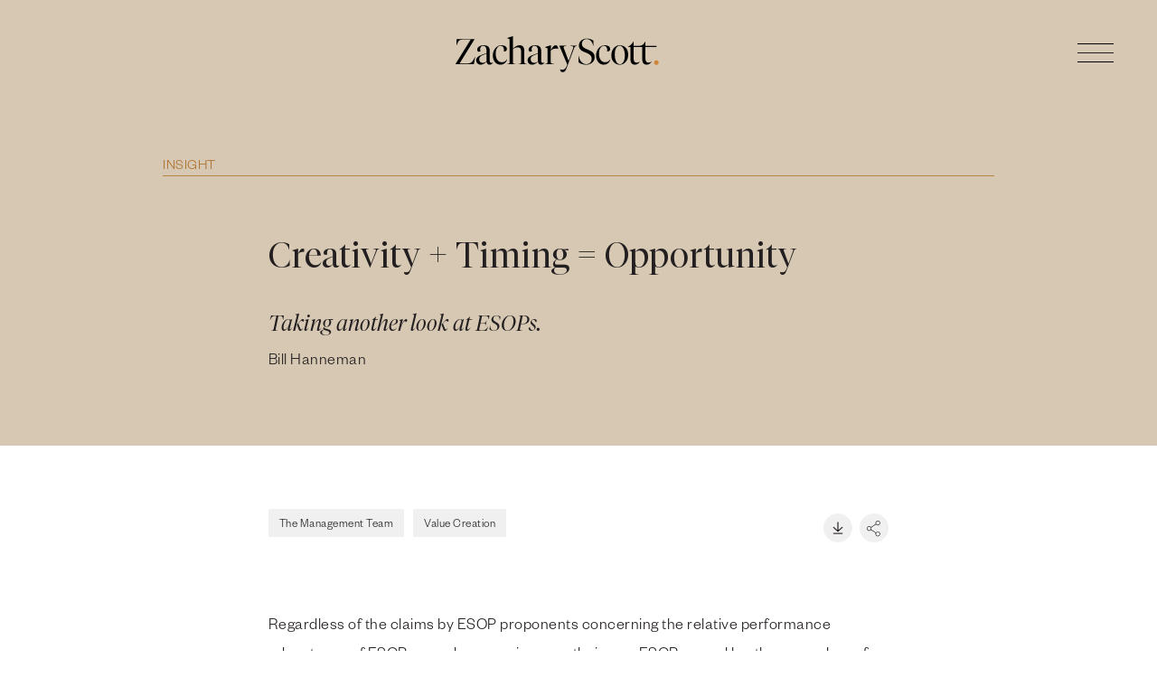

--- FILE ---
content_type: text/html; charset=UTF-8
request_url: https://zacharyscott.com/creativity-timing-opportunity/
body_size: 15352
content:
<!doctype html>
<html lang="en-US">
<head>
<meta charset="utf-8">
<meta http-equiv="x-ua-compatible" content="ie=edge">
<script type="text/javascript">
/* <![CDATA[ */
var gform;gform||(document.addEventListener("gform_main_scripts_loaded",function(){gform.scriptsLoaded=!0}),document.addEventListener("gform/theme/scripts_loaded",function(){gform.themeScriptsLoaded=!0}),window.addEventListener("DOMContentLoaded",function(){gform.domLoaded=!0}),gform={domLoaded:!1,scriptsLoaded:!1,themeScriptsLoaded:!1,isFormEditor:()=>"function"==typeof InitializeEditor,callIfLoaded:function(o){return!(!gform.domLoaded||!gform.scriptsLoaded||!gform.themeScriptsLoaded&&!gform.isFormEditor()||(gform.isFormEditor()&&console.warn("The use of gform.initializeOnLoaded() is deprecated in the form editor context and will be removed in Gravity Forms 3.1."),o(),0))},initializeOnLoaded:function(o){gform.callIfLoaded(o)||(document.addEventListener("gform_main_scripts_loaded",()=>{gform.scriptsLoaded=!0,gform.callIfLoaded(o)}),document.addEventListener("gform/theme/scripts_loaded",()=>{gform.themeScriptsLoaded=!0,gform.callIfLoaded(o)}),window.addEventListener("DOMContentLoaded",()=>{gform.domLoaded=!0,gform.callIfLoaded(o)}))},hooks:{action:{},filter:{}},addAction:function(o,r,e,t){gform.addHook("action",o,r,e,t)},addFilter:function(o,r,e,t){gform.addHook("filter",o,r,e,t)},doAction:function(o){gform.doHook("action",o,arguments)},applyFilters:function(o){return gform.doHook("filter",o,arguments)},removeAction:function(o,r){gform.removeHook("action",o,r)},removeFilter:function(o,r,e){gform.removeHook("filter",o,r,e)},addHook:function(o,r,e,t,n){null==gform.hooks[o][r]&&(gform.hooks[o][r]=[]);var d=gform.hooks[o][r];null==n&&(n=r+"_"+d.length),gform.hooks[o][r].push({tag:n,callable:e,priority:t=null==t?10:t})},doHook:function(r,o,e){var t;if(e=Array.prototype.slice.call(e,1),null!=gform.hooks[r][o]&&((o=gform.hooks[r][o]).sort(function(o,r){return o.priority-r.priority}),o.forEach(function(o){"function"!=typeof(t=o.callable)&&(t=window[t]),"action"==r?t.apply(null,e):e[0]=t.apply(null,e)})),"filter"==r)return e[0]},removeHook:function(o,r,t,n){var e;null!=gform.hooks[o][r]&&(e=(e=gform.hooks[o][r]).filter(function(o,r,e){return!!(null!=n&&n!=o.tag||null!=t&&t!=o.priority)}),gform.hooks[o][r]=e)}});
/* ]]> */
</script>
<meta name="viewport" content="width=device-width, initial-scale=1, shrink-to-fit=no">
<title>Creativity + Timing = Opportunity &#x2d; Zachary Scott</title>
<style>img:is([sizes="auto" i], [sizes^="auto," i]) { contain-intrinsic-size: 3000px 1500px }</style>
<!-- Google Tag Manager for WordPress by gtm4wp.com -->
<script data-cfasync="false" data-pagespeed-no-defer>
var gtm4wp_datalayer_name = "dataLayer";
var dataLayer = dataLayer || [];
</script>
<!-- End Google Tag Manager for WordPress by gtm4wp.com -->
<!-- The SEO Framework by Sybre Waaijer -->
<meta name="robots" content="max-snippet:-1,max-image-preview:standard,max-video-preview:-1" />
<link rel="canonical" href="https://zacharyscott.com/creativity-timing-opportunity/" />
<meta name="description" content="Taking another look at ESOPs." />
<meta property="og:type" content="article" />
<meta property="og:locale" content="en_US" />
<meta property="og:site_name" content="Zachary Scott" />
<meta property="og:title" content="Creativity + Timing = Opportunity" />
<meta property="og:description" content="Taking another look at ESOPs." />
<meta property="og:url" content="https://zacharyscott.com/creativity-timing-opportunity/" />
<meta property="og:image" content="https://zacharyscott.com/wp-content/uploads/2022/05/cropped-favicon.png" />
<meta property="og:image:width" content="512" />
<meta property="og:image:height" content="512" />
<meta property="article:published_time" content="2008-04-15T16:17:13+00:00" />
<meta property="article:modified_time" content="2022-08-09T21:08:08+00:00" />
<meta name="twitter:card" content="summary_large_image" />
<meta name="twitter:title" content="Creativity + Timing = Opportunity" />
<meta name="twitter:description" content="Taking another look at ESOPs." />
<meta name="twitter:image" content="https://zacharyscott.com/wp-content/uploads/2022/05/cropped-favicon.png" />
<meta name="google-site-verification" content="7Krw2iLsaEdWN72h1IosHu_NRn4j8MHRnv9Vxdl6BLM" />
<script type="application/ld+json">{"@context":"https://schema.org","@graph":[{"@type":"WebSite","@id":"https://zacharyscott.com/#/schema/WebSite","url":"https://zacharyscott.com/","name":"Zachary Scott","description":"Insight. Inspiration. Ingenuity.","inLanguage":"en-US","potentialAction":{"@type":"SearchAction","target":{"@type":"EntryPoint","urlTemplate":"https://zacharyscott.com/search/{search_term_string}/"},"query-input":"required name=search_term_string"},"publisher":{"@type":"Organization","@id":"https://zacharyscott.com/#/schema/Organization","name":"Zachary Scott","url":"https://zacharyscott.com/","logo":{"@type":"ImageObject","url":"https://zacharyscott.com/wp-content/uploads/2022/05/cropped-favicon.png","contentUrl":"https://zacharyscott.com/wp-content/uploads/2022/05/cropped-favicon.png","width":512,"height":512}}},{"@type":"WebPage","@id":"https://zacharyscott.com/creativity-timing-opportunity/","url":"https://zacharyscott.com/creativity-timing-opportunity/","name":"Creativity + Timing = Opportunity &#x2d; Zachary Scott","description":"Taking another look at ESOPs.","inLanguage":"en-US","isPartOf":{"@id":"https://zacharyscott.com/#/schema/WebSite"},"breadcrumb":{"@type":"BreadcrumbList","@id":"https://zacharyscott.com/#/schema/BreadcrumbList","itemListElement":[{"@type":"ListItem","position":1,"item":"https://zacharyscott.com/","name":"Zachary Scott"},{"@type":"ListItem","position":2,"item":"https://zacharyscott.com/strategymanagement/the-management-team/","name":"Strategy &#038; Management: The Management Team"},{"@type":"ListItem","position":3,"name":"Creativity + Timing = Opportunity"}]},"potentialAction":{"@type":"ReadAction","target":"https://zacharyscott.com/creativity-timing-opportunity/"},"datePublished":"2008-04-15T16:17:13+00:00","dateModified":"2022-08-09T21:08:08+00:00","author":{"@type":"Person","@id":"https://zacharyscott.com/#/schema/Person/017c1f80e9853e1f87937aee3ab7e232","name":"Bill Hanneman"}}]}</script>
<!-- / The SEO Framework by Sybre Waaijer | 12.21ms meta | 8.62ms boot -->
<link rel='dns-prefetch' href='//unpkg.com' />
<link rel='dns-prefetch' href='//use.typekit.net' />
<link rel='stylesheet' id='wp-block-library-css' href='https://zacharyscott.com/wp-includes/css/dist/block-library/style.min.css?ver=6.8.2' type='text/css' media='all' />
<style id='global-styles-inline-css' type='text/css'>
:root{--wp--preset--aspect-ratio--square: 1;--wp--preset--aspect-ratio--4-3: 4/3;--wp--preset--aspect-ratio--3-4: 3/4;--wp--preset--aspect-ratio--3-2: 3/2;--wp--preset--aspect-ratio--2-3: 2/3;--wp--preset--aspect-ratio--16-9: 16/9;--wp--preset--aspect-ratio--9-16: 9/16;--wp--preset--color--black: #000000;--wp--preset--color--cyan-bluish-gray: #abb8c3;--wp--preset--color--white: #ffffff;--wp--preset--color--pale-pink: #f78da7;--wp--preset--color--vivid-red: #cf2e2e;--wp--preset--color--luminous-vivid-orange: #ff6900;--wp--preset--color--luminous-vivid-amber: #fcb900;--wp--preset--color--light-green-cyan: #7bdcb5;--wp--preset--color--vivid-green-cyan: #00d084;--wp--preset--color--pale-cyan-blue: #8ed1fc;--wp--preset--color--vivid-cyan-blue: #0693e3;--wp--preset--color--vivid-purple: #9b51e0;--wp--preset--gradient--vivid-cyan-blue-to-vivid-purple: linear-gradient(135deg,rgba(6,147,227,1) 0%,rgb(155,81,224) 100%);--wp--preset--gradient--light-green-cyan-to-vivid-green-cyan: linear-gradient(135deg,rgb(122,220,180) 0%,rgb(0,208,130) 100%);--wp--preset--gradient--luminous-vivid-amber-to-luminous-vivid-orange: linear-gradient(135deg,rgba(252,185,0,1) 0%,rgba(255,105,0,1) 100%);--wp--preset--gradient--luminous-vivid-orange-to-vivid-red: linear-gradient(135deg,rgba(255,105,0,1) 0%,rgb(207,46,46) 100%);--wp--preset--gradient--very-light-gray-to-cyan-bluish-gray: linear-gradient(135deg,rgb(238,238,238) 0%,rgb(169,184,195) 100%);--wp--preset--gradient--cool-to-warm-spectrum: linear-gradient(135deg,rgb(74,234,220) 0%,rgb(151,120,209) 20%,rgb(207,42,186) 40%,rgb(238,44,130) 60%,rgb(251,105,98) 80%,rgb(254,248,76) 100%);--wp--preset--gradient--blush-light-purple: linear-gradient(135deg,rgb(255,206,236) 0%,rgb(152,150,240) 100%);--wp--preset--gradient--blush-bordeaux: linear-gradient(135deg,rgb(254,205,165) 0%,rgb(254,45,45) 50%,rgb(107,0,62) 100%);--wp--preset--gradient--luminous-dusk: linear-gradient(135deg,rgb(255,203,112) 0%,rgb(199,81,192) 50%,rgb(65,88,208) 100%);--wp--preset--gradient--pale-ocean: linear-gradient(135deg,rgb(255,245,203) 0%,rgb(182,227,212) 50%,rgb(51,167,181) 100%);--wp--preset--gradient--electric-grass: linear-gradient(135deg,rgb(202,248,128) 0%,rgb(113,206,126) 100%);--wp--preset--gradient--midnight: linear-gradient(135deg,rgb(2,3,129) 0%,rgb(40,116,252) 100%);--wp--preset--font-size--small: 13px;--wp--preset--font-size--medium: 20px;--wp--preset--font-size--large: 36px;--wp--preset--font-size--x-large: 42px;--wp--preset--spacing--20: 0.44rem;--wp--preset--spacing--30: 0.67rem;--wp--preset--spacing--40: 1rem;--wp--preset--spacing--50: 1.5rem;--wp--preset--spacing--60: 2.25rem;--wp--preset--spacing--70: 3.38rem;--wp--preset--spacing--80: 5.06rem;--wp--preset--shadow--natural: 6px 6px 9px rgba(0, 0, 0, 0.2);--wp--preset--shadow--deep: 12px 12px 50px rgba(0, 0, 0, 0.4);--wp--preset--shadow--sharp: 6px 6px 0px rgba(0, 0, 0, 0.2);--wp--preset--shadow--outlined: 6px 6px 0px -3px rgba(255, 255, 255, 1), 6px 6px rgba(0, 0, 0, 1);--wp--preset--shadow--crisp: 6px 6px 0px rgba(0, 0, 0, 1);}:where(body) { margin: 0; }.wp-site-blocks > .alignleft { float: left; margin-right: 2em; }.wp-site-blocks > .alignright { float: right; margin-left: 2em; }.wp-site-blocks > .aligncenter { justify-content: center; margin-left: auto; margin-right: auto; }:where(.is-layout-flex){gap: 0.5em;}:where(.is-layout-grid){gap: 0.5em;}.is-layout-flow > .alignleft{float: left;margin-inline-start: 0;margin-inline-end: 2em;}.is-layout-flow > .alignright{float: right;margin-inline-start: 2em;margin-inline-end: 0;}.is-layout-flow > .aligncenter{margin-left: auto !important;margin-right: auto !important;}.is-layout-constrained > .alignleft{float: left;margin-inline-start: 0;margin-inline-end: 2em;}.is-layout-constrained > .alignright{float: right;margin-inline-start: 2em;margin-inline-end: 0;}.is-layout-constrained > .aligncenter{margin-left: auto !important;margin-right: auto !important;}.is-layout-constrained > :where(:not(.alignleft):not(.alignright):not(.alignfull)){margin-left: auto !important;margin-right: auto !important;}body .is-layout-flex{display: flex;}.is-layout-flex{flex-wrap: wrap;align-items: center;}.is-layout-flex > :is(*, div){margin: 0;}body .is-layout-grid{display: grid;}.is-layout-grid > :is(*, div){margin: 0;}body{padding-top: 0px;padding-right: 0px;padding-bottom: 0px;padding-left: 0px;}a:where(:not(.wp-element-button)){text-decoration: underline;}:root :where(.wp-element-button, .wp-block-button__link){background-color: #32373c;border-width: 0;color: #fff;font-family: inherit;font-size: inherit;line-height: inherit;padding: calc(0.667em + 2px) calc(1.333em + 2px);text-decoration: none;}.has-black-color{color: var(--wp--preset--color--black) !important;}.has-cyan-bluish-gray-color{color: var(--wp--preset--color--cyan-bluish-gray) !important;}.has-white-color{color: var(--wp--preset--color--white) !important;}.has-pale-pink-color{color: var(--wp--preset--color--pale-pink) !important;}.has-vivid-red-color{color: var(--wp--preset--color--vivid-red) !important;}.has-luminous-vivid-orange-color{color: var(--wp--preset--color--luminous-vivid-orange) !important;}.has-luminous-vivid-amber-color{color: var(--wp--preset--color--luminous-vivid-amber) !important;}.has-light-green-cyan-color{color: var(--wp--preset--color--light-green-cyan) !important;}.has-vivid-green-cyan-color{color: var(--wp--preset--color--vivid-green-cyan) !important;}.has-pale-cyan-blue-color{color: var(--wp--preset--color--pale-cyan-blue) !important;}.has-vivid-cyan-blue-color{color: var(--wp--preset--color--vivid-cyan-blue) !important;}.has-vivid-purple-color{color: var(--wp--preset--color--vivid-purple) !important;}.has-black-background-color{background-color: var(--wp--preset--color--black) !important;}.has-cyan-bluish-gray-background-color{background-color: var(--wp--preset--color--cyan-bluish-gray) !important;}.has-white-background-color{background-color: var(--wp--preset--color--white) !important;}.has-pale-pink-background-color{background-color: var(--wp--preset--color--pale-pink) !important;}.has-vivid-red-background-color{background-color: var(--wp--preset--color--vivid-red) !important;}.has-luminous-vivid-orange-background-color{background-color: var(--wp--preset--color--luminous-vivid-orange) !important;}.has-luminous-vivid-amber-background-color{background-color: var(--wp--preset--color--luminous-vivid-amber) !important;}.has-light-green-cyan-background-color{background-color: var(--wp--preset--color--light-green-cyan) !important;}.has-vivid-green-cyan-background-color{background-color: var(--wp--preset--color--vivid-green-cyan) !important;}.has-pale-cyan-blue-background-color{background-color: var(--wp--preset--color--pale-cyan-blue) !important;}.has-vivid-cyan-blue-background-color{background-color: var(--wp--preset--color--vivid-cyan-blue) !important;}.has-vivid-purple-background-color{background-color: var(--wp--preset--color--vivid-purple) !important;}.has-black-border-color{border-color: var(--wp--preset--color--black) !important;}.has-cyan-bluish-gray-border-color{border-color: var(--wp--preset--color--cyan-bluish-gray) !important;}.has-white-border-color{border-color: var(--wp--preset--color--white) !important;}.has-pale-pink-border-color{border-color: var(--wp--preset--color--pale-pink) !important;}.has-vivid-red-border-color{border-color: var(--wp--preset--color--vivid-red) !important;}.has-luminous-vivid-orange-border-color{border-color: var(--wp--preset--color--luminous-vivid-orange) !important;}.has-luminous-vivid-amber-border-color{border-color: var(--wp--preset--color--luminous-vivid-amber) !important;}.has-light-green-cyan-border-color{border-color: var(--wp--preset--color--light-green-cyan) !important;}.has-vivid-green-cyan-border-color{border-color: var(--wp--preset--color--vivid-green-cyan) !important;}.has-pale-cyan-blue-border-color{border-color: var(--wp--preset--color--pale-cyan-blue) !important;}.has-vivid-cyan-blue-border-color{border-color: var(--wp--preset--color--vivid-cyan-blue) !important;}.has-vivid-purple-border-color{border-color: var(--wp--preset--color--vivid-purple) !important;}.has-vivid-cyan-blue-to-vivid-purple-gradient-background{background: var(--wp--preset--gradient--vivid-cyan-blue-to-vivid-purple) !important;}.has-light-green-cyan-to-vivid-green-cyan-gradient-background{background: var(--wp--preset--gradient--light-green-cyan-to-vivid-green-cyan) !important;}.has-luminous-vivid-amber-to-luminous-vivid-orange-gradient-background{background: var(--wp--preset--gradient--luminous-vivid-amber-to-luminous-vivid-orange) !important;}.has-luminous-vivid-orange-to-vivid-red-gradient-background{background: var(--wp--preset--gradient--luminous-vivid-orange-to-vivid-red) !important;}.has-very-light-gray-to-cyan-bluish-gray-gradient-background{background: var(--wp--preset--gradient--very-light-gray-to-cyan-bluish-gray) !important;}.has-cool-to-warm-spectrum-gradient-background{background: var(--wp--preset--gradient--cool-to-warm-spectrum) !important;}.has-blush-light-purple-gradient-background{background: var(--wp--preset--gradient--blush-light-purple) !important;}.has-blush-bordeaux-gradient-background{background: var(--wp--preset--gradient--blush-bordeaux) !important;}.has-luminous-dusk-gradient-background{background: var(--wp--preset--gradient--luminous-dusk) !important;}.has-pale-ocean-gradient-background{background: var(--wp--preset--gradient--pale-ocean) !important;}.has-electric-grass-gradient-background{background: var(--wp--preset--gradient--electric-grass) !important;}.has-midnight-gradient-background{background: var(--wp--preset--gradient--midnight) !important;}.has-small-font-size{font-size: var(--wp--preset--font-size--small) !important;}.has-medium-font-size{font-size: var(--wp--preset--font-size--medium) !important;}.has-large-font-size{font-size: var(--wp--preset--font-size--large) !important;}.has-x-large-font-size{font-size: var(--wp--preset--font-size--x-large) !important;}
:where(.wp-block-post-template.is-layout-flex){gap: 1.25em;}:where(.wp-block-post-template.is-layout-grid){gap: 1.25em;}
:where(.wp-block-columns.is-layout-flex){gap: 2em;}:where(.wp-block-columns.is-layout-grid){gap: 2em;}
:root :where(.wp-block-pullquote){font-size: 1.5em;line-height: 1.6;}
</style>
<link rel='stylesheet' id='SFSImainCss-css' href='https://zacharyscott.com/wp-content/plugins/ultimate-social-media-icons/css/sfsi-style.css?ver=2.9.5' type='text/css' media='all' />
<link rel='stylesheet' id='sage/main.css-css' href='https://zacharyscott.com/wp-content/themes/zacharyscott/dist/styles/main.css' type='text/css' media='all' />
<link rel='stylesheet' id='sage/NimbusSans-css' href='https://use.typekit.net/emm6vnd.css' type='text/css' media='all' />
<link rel='stylesheet' id='sage/aoscss-css' href='https://unpkg.com/aos@2.3.1/dist/aos.css' type='text/css' media='all' />
<script type="text/javascript" src="https://zacharyscott.com/wp-includes/js/jquery/jquery.min.js?ver=3.7.1" id="jquery-core-js"></script>
<script type="text/javascript" src="https://zacharyscott.com/wp-includes/js/jquery/jquery-migrate.min.js?ver=3.4.1" id="jquery-migrate-js"></script>
<link rel="https://api.w.org/" href="https://zacharyscott.com/wp-json/" /><link rel="alternate" title="JSON" type="application/json" href="https://zacharyscott.com/wp-json/wp/v2/posts/6309" /><link rel="alternate" title="oEmbed (JSON)" type="application/json+oembed" href="https://zacharyscott.com/wp-json/oembed/1.0/embed?url=https%3A%2F%2Fzacharyscott.com%2Fcreativity-timing-opportunity%2F" />
<link rel="alternate" title="oEmbed (XML)" type="text/xml+oembed" href="https://zacharyscott.com/wp-json/oembed/1.0/embed?url=https%3A%2F%2Fzacharyscott.com%2Fcreativity-timing-opportunity%2F&#038;format=xml" />
<!-- Google Tag Manager for WordPress by gtm4wp.com -->
<!-- GTM Container placement set to automatic -->
<script data-cfasync="false" data-pagespeed-no-defer>
var dataLayer_content = {"pagePostType":"post","pagePostType2":"single-post","pageCategory":["capital-markets"],"pageAttributes":["business-strategy","management","valuation","value-creation"],"pagePostAuthor":"Bill Hanneman"};
dataLayer.push( dataLayer_content );
</script>
<script data-cfasync="false" data-pagespeed-no-defer>
(function(w,d,s,l,i){w[l]=w[l]||[];w[l].push({'gtm.start':
new Date().getTime(),event:'gtm.js'});var f=d.getElementsByTagName(s)[0],
j=d.createElement(s),dl=l!='dataLayer'?'&l='+l:'';j.async=true;j.src=
'//www.googletagmanager.com/gtm.js?id='+i+dl;f.parentNode.insertBefore(j,f);
})(window,document,'script','dataLayer','GTM-TPG66HS');
</script>
<!-- End Google Tag Manager for WordPress by gtm4wp.com --><style type="text/css">.recentcomments a{display:inline !important;padding:0 !important;margin:0 !important;}</style><link rel="icon" href="https://zacharyscott.com/wp-content/uploads/2022/05/cropped-favicon-32x32.png" sizes="32x32" />
<link rel="icon" href="https://zacharyscott.com/wp-content/uploads/2022/05/cropped-favicon-192x192.png" sizes="192x192" />
<link rel="apple-touch-icon" href="https://zacharyscott.com/wp-content/uploads/2022/05/cropped-favicon-180x180.png" />
<meta name="msapplication-TileImage" content="https://zacharyscott.com/wp-content/uploads/2022/05/cropped-favicon-270x270.png" />
</head>
<body class="wp-singular post-template-default single single-post postid-6309 single-format-standard wp-theme-zacharyscottresources sfsi_actvite_theme_black creativity-timing-opportunity app-data index-data singular-data single-data single-post-data single-post-creativity-timing-opportunity-data">
<header class="site-header">
<div class="container-fluid">
<div class="row">
<div class="wrapper-mobile w-100 d-none">
<div class="wrapper-logo d-flex align-items-center justify-content-between">
<div class="logo-wrapper"><a class="brand" href="https://zacharyscott.com/">
<img src="https://zacharyscott.com/wp-content/uploads/2022/04/zs-logo-dark.svg" alt="logo-header">
</a>
</div>
<button class="hamburger hamburger--elastic navbar-toggler" type="button" data-toggle="collapse" data-target="#navbarSupportedContent" aria-controls="navbarSupportedContent" aria-expanded="false" aria-label="Toggle navigation">
<span class="hamburger-box">
<span class="hamburger-inner"></span>
</span>
</button>
</div>
<div class="collapse navbar-collapse justify-content-lg-end align-items-lg-stretch" id="navbarSupportedContent">
<div class="menu-main-menu-container"><ul id="nav-primary" class="nav navbar-nav mr-auto align-items-lg-center"><li id="menu-item-231" class="menu-item menu-item-type-post_type menu-item-object-page menu-item-231"><a href="https://zacharyscott.com/people/">People.</a></li>
<li id="menu-item-307" class="menu-item menu-item-type-post_type menu-item-object-page menu-item-307"><a href="https://zacharyscott.com/approach/">Approach.</a></li>
<li id="menu-item-353" class="menu-item menu-item-type-post_type menu-item-object-page menu-item-353"><a href="https://zacharyscott.com/work/">Work.</a></li>
<li id="menu-item-441" class="menu-item menu-item-type-post_type menu-item-object-page current_page_parent menu-item-441"><a href="https://zacharyscott.com/insight/">Insight.</a></li>
<li id="menu-item-156" class="menu-item menu-item-type-post_type menu-item-object-page menu-item-156"><a href="https://zacharyscott.com/contact/">Contact.</a></li>
<li id="menu-item-563" class="menu-small d-none menu-item menu-item-type-post_type menu-item-object-page menu-item-563"><a href="https://zacharyscott.com/careers/">Careers</a></li>
<li id="menu-item-6668" class="menu-item menu-item-type-post_type menu-item-object-page menu-item-6668"><a href="https://zacharyscott.com/careers/">Careers.</a></li>
</ul></div>
</div>
</div>
<div class="navigation w-100">
<div class="wrapper-logo d-flex align-items-center justify-content-between">
<div class="logo-wrapper mobile d-md-none"><a class="brand" href="https://zacharyscott.com/">
<img src="https://zacharyscott.com/wp-content/uploads/2022/03/zs-monogram.svg" alt="logo-header">
</a>
</div>
<div class="logo-wrapper d-none d-md-block"><a class="brand" href="https://zacharyscott.com/">
<img src="https://zacharyscott.com/wp-content/uploads/2022/04/zs-logo-dark.svg" alt="logo-header">
</a>
</div>
<span class="open-nav">
<span class="hamburger-inner"></span>
</span>
</div>
<div id="mySidenav" class="sidenav">
<a href="javascript:void(0)" class="closebtn"><img src="https://zacharyscott.com/wp-content/themes/zacharyscott/resources/assets/images/ffn-close-icon.svg"></a>
<div class="menu-main-menu-container"><ul id="nav-primary" class="nav navbar-nav mr-auto"><li class="menu-item menu-item-type-post_type menu-item-object-page menu-item-231"><a href="https://zacharyscott.com/people/">People.</a></li>
<li class="menu-item menu-item-type-post_type menu-item-object-page menu-item-307"><a href="https://zacharyscott.com/approach/">Approach.</a></li>
<li class="menu-item menu-item-type-post_type menu-item-object-page menu-item-353"><a href="https://zacharyscott.com/work/">Work.</a></li>
<li class="menu-item menu-item-type-post_type menu-item-object-page current_page_parent menu-item-441"><a href="https://zacharyscott.com/insight/">Insight.</a></li>
<li class="menu-item menu-item-type-post_type menu-item-object-page menu-item-156"><a href="https://zacharyscott.com/contact/">Contact.</a></li>
<li class="menu-small d-none menu-item menu-item-type-post_type menu-item-object-page menu-item-563"><a href="https://zacharyscott.com/careers/">Careers</a></li>
<li class="menu-item menu-item-type-post_type menu-item-object-page menu-item-6668"><a href="https://zacharyscott.com/careers/">Careers.</a></li>
</ul></div>
</div>
</div>
</div>
</div>
</header>
<div class="wrap" role="document">
<div class="content">
<main class="main">
<article class="content-article post-6309 post type-post status-publish format-standard hentry strategymanagement-the-management-team strategymanagement-value-creation">
<header class="head-post">
<div class="container">
<div class="top-nav-single">
<a class="text-uppercase" href="https://zacharyscott.com/insight/"><img class="mr-2 d-none" src="https://zacharyscott.com/wp-content/themes/zacharyscott/dist/images/icon-back.png">Insight</a>
</div>
<div class="row">
<div class="col-md-9 m-auto">
<div class="header-inner">
<div class="row justify-content-md-between">
<div class="col-12">
<h3 class="entry-title">Creativity + Timing = Opportunity</h3>
<div class="title-post">
<h5 style="font-style: italic;"><br>
Taking another look at ESOPs.</h5>
</div>
<p class="byline author vcard m-0">
Bill Hanneman</p>
</div>
</div>
</div>
</div>
</div>
</div>
</header>
<div class="entry-content insight-detail">
<div class="container">
<div class="row">
<div class="col-md-9 m-auto">
<div class=" d-md-flex justify-content-sm-between align-items-center tags-header">
<div class="tag-single">
<div class="post_tags"><a href='/insight/?category_name=78#list-post'><span class='each_post_cat' data-cat-id='78'>The Management Team</span></a><a href='/insight/?category_name=74#list-post'><span class='each_post_cat' data-cat-id='74'>Value Creation</span></a></div>           </div>
<div class="mt-4 mt-md-0 d-md-flex icon-right">
<span class="mr-2 "><a href="https://zacharyscott.com/wp-content/uploads/2008/04/2008-insight-spring-creativity.pdf" target="_blank"><img src="https://zacharyscott.com/wp-content/themes/zacharyscott/dist/images/download-pdf.png"></a></span>
<span class="share-icon"><img src="https://zacharyscott.com/wp-content/themes/zacharyscott/dist/images/Share.svg"></span>
<!--             -->
</div>
</div>
<div class="sfsi_widget sfsi_shortcode_container"><div class="norm_row sfsi_wDiv "  style="width:185px;text-align:left;"><div style='width:32px; height:32px;margin-left:5px;margin-bottom:5px; ' class='sfsi_wicons shuffeldiv ' ><div class='inerCnt'><a class=' sficn' data-effect='fade_in' target='_blank'  href='https://follow.it/now' id='sfsiid_email_icon' style='width:32px;height:32px;opacity:0.6;'  ><img data-pin-nopin='true' alt='Follow by Email' title='Follow by Email' src='https://zacharyscott.com/wp-content/plugins/ultimate-social-media-icons/images/icons_theme/black/black_email.png' width='32' height='32' style='' class='sfcm sfsi_wicon ' data-effect='fade_in'   /></a></div></div><div style='width:32px; height:32px;margin-left:5px;margin-bottom:5px; ' class='sfsi_wicons shuffeldiv ' ><div class='inerCnt'><a class=' sficn' data-effect='fade_in' target='_blank'  href='' id='sfsiid_facebook_icon' style='width:32px;height:32px;opacity:0.6;'  ><img data-pin-nopin='true' alt='Facebook' title='Facebook' src='https://zacharyscott.com/wp-content/plugins/ultimate-social-media-icons/images/icons_theme/black/black_facebook.png' width='32' height='32' style='' class='sfcm sfsi_wicon ' data-effect='fade_in'   /></a><div class="sfsi_tool_tip_2 fb_tool_bdr sfsiTlleft" style="opacity:0;z-index:-1;" id="sfsiid_facebook"><span class="bot_arow bot_fb_arow"></span><div class="sfsi_inside"><div  class='icon2'><div class="fb-like" width="200" data-href="https://zacharyscott.com/creativity-timing-opportunity/"  data-send="false" data-layout="button_count" data-action="like"></div></div><div  class='icon3'><a target='_blank' href='https://www.facebook.com/sharer/sharer.php?u=https%3A%2F%2Fzacharyscott.com%2Fcreativity-timing-opportunity' style='display:inline-block;'  > <img class='sfsi_wicon'  data-pin-nopin='true' alt='fb-share-icon' title='Facebook Share' src='https://zacharyscott.com/wp-content/plugins/ultimate-social-media-icons/images/share_icons/fb_icons/en_US.svg' /></a></div></div></div></div></div><div style='width:32px; height:32px;margin-left:5px;margin-bottom:5px; ' class='sfsi_wicons shuffeldiv ' ><div class='inerCnt'><a class=' sficn' data-effect='fade_in' target='_blank'  href='' id='sfsiid_twitter_icon' style='width:32px;height:32px;opacity:0.6;'  ><img data-pin-nopin='true' alt='Twitter' title='Twitter' src='https://zacharyscott.com/wp-content/plugins/ultimate-social-media-icons/images/icons_theme/black/black_twitter.png' width='32' height='32' style='' class='sfcm sfsi_wicon ' data-effect='fade_in'   /></a><div class="sfsi_tool_tip_2 twt_tool_bdr sfsiTlleft" style="opacity:0;z-index:-1;" id="sfsiid_twitter"><span class="bot_arow bot_twt_arow"></span><div class="sfsi_inside"><div  class='icon2'><div class='sf_twiter' style='display: inline-block;vertical-align: middle;width: auto;'>
<a target='_blank' href='https://x.com/intent/post?text=Hey%2C+check+out+this+cool+site+I+found%3A+www.yourname.com+%23Topic+via%40my_twitter_name+https%3A%2F%2Fzacharyscott.com%2Fcreativity-timing-opportunity' style='display:inline-block' >
<img data-pin-nopin= true class='sfsi_wicon' src='https://zacharyscott.com/wp-content/plugins/ultimate-social-media-icons/images/share_icons/Twitter_Tweet/en_US_Tweet.svg' alt='Post on X' title='Post on X' >
</a>
</div></div></div></div></div></div><div style='width:32px; height:32px;margin-left:5px;margin-bottom:5px; ' class='sfsi_wicons shuffeldiv ' ><div class='inerCnt'><a class=' sficn' data-effect='fade_in' target='_blank'  href='' id='sfsiid_linkedin_icon' style='width:32px;height:32px;opacity:0.6;'  ><img data-pin-nopin='true' alt='' title='' src='https://zacharyscott.com/wp-content/plugins/ultimate-social-media-icons/images/icons_theme/black/black_linkedin.png' width='32' height='32' style='' class='sfcm sfsi_wicon ' data-effect='fade_in'   /></a><div class="sfsi_tool_tip_2 linkedin_tool_bdr sfsiTlleft" style="opacity:0;z-index:-1;" id="sfsiid_linkedin"><span class="bot_arow bot_linkedin_arow"></span><div class="sfsi_inside"><div  class='icon2'><a target='_blank' href="https://www.linkedin.com/sharing/share-offsite/?url=https%3A%2F%2Fzacharyscott.com%2Fcreativity-timing-opportunity"><img class="sfsi_wicon" data-pin-nopin= true alt="Share" title="Share" src="https://zacharyscott.com/wp-content/plugins/ultimate-social-media-icons/images/share_icons/Linkedin_Share/en_US_share.svg" /></a></div></div></div></div></div></div ><div id="sfsi_holder" class="sfsi_holders" style="position: relative; float: left;width:100%;z-index:-1;"></div ><script>window.addEventListener("sfsi_functions_loaded", function()
{
if (typeof sfsi_widget_set == "function") {
sfsi_widget_set();
}
}); </script><div style="clear: both;"></div></div>         <div class="col-md-8 m-auto d-none">
<img class="single-img-post w-100" src="">
</div>
<p>Regardless of the claims by ESOP proponents concerning the relative performance advantages of ESOP-owned companies over their non-ESOP-owned brethren, readers of Insight know that we have not been enthusiastic advocates of ESOPs, except in special circumstances. Perhaps, that is because we are typically engaged by private business owners to achieve the highest value in the sale of a business and it is rare that an ESOP can justify paying the highest value, much less afford to do so. While there can be some meaningful economic incentives to the seller with a sale to an ESOP, those incentives are not typically sufficient to trump a strategic buyer’s ability to justify paying the highest after-tax present value.</p>
<p>Economics aside, there are some circumstances in which a sale to an ESOP may make sense, either because there are no readily identifiable strategic buyers, or in situations where the preponderance of the value is inherent in the employees that are under no compulsion to remain after a sale, such as in personal services firms.</p>
<p>We were intrigued when one of the savviest investors of our time, Sam Zell, recently took the Tribune Company private using an ESOP. As a public company, the opportunity to purchase the company should have been open to all interested buyers, both strategic and financial. With no other media properties to combine with the Tribune Company, Zell was the quintessential financial buyer. We were curious why a financial buyer was apparently able to justify paying the highest value, and what Zell got out of the deal. In particular, we wondered whether there was something to learn from this transaction that would improve the position of ESOPs as an acquisition or corporate finance vehicle.</p>
<h5>The Tribune Company</h5>
<p>With revenues of $5.5 billion and generating more than $1 billion dollars of operating income, the Tribune Company has its roots in print journalism. Over the years, it had branched out into virtually every aspect of modern media. It currently owns 11 daily newspapers, including the Chicago Tribune and the Los Angeles Times, approximately two dozen television and radio stations, as well as a number of investments in online media. In addition, the Tribune Company owns the Chicago Cubs and Wrigley Field.</p>
<p>Although a public company, the Tribune Company was effectively controlled by the Chandler family, which owned approximately 20% of the equity. An ESOP that had been established some years earlier also owned a portion of the stock. Prior to the Zell transaction, the company’s revenues had been stagnating and operating profitability had been under pressure, primarily due to the challenging newspaper business.</p>
<h5>The Transaction</h5>
<p>The multi-step transaction was quite complicated. After cutting a deal with the Chandler family to support his offer, Zell purchased stock, loaned the company money, and arranged for additional debt that the company used to fund a redemption of its own shares. Because the stock was redeemed and not tendered to the ESOP, the traditional justification for using an ESOP did not apply. The sellers could not defer the capital gain by rolling the proceeds into qualifying replacement securities.</p>
<p>The redemption left the ESOP as the primary shareholder (along with management and Zell’s investment company). Once the business was private, the company elected to be taxed as an S-corporation, therefore the company pays no federal income taxes on the approximately 92% of the business owned by the ESOP.</p>
<p>Unlike C-corporations, S-corporations do not pay income tax directly. Instead, income is passed through to the S-corporation owners, based on relative ownership, where it is taxed at each owner’s personal tax rate. ESOPs have the unique status of not owing any federal income tax on S-corporation income; therefore if an ESOP owns 100% of an S-corporation, there is no federal income tax to be paid by either the S-corporation or its shareholder. The end result is that the funds that would have been used to pay taxes can be used for profitable corporate purposes.</p>
<p>In the case of the Tribune Company, the virtual elimination of federal income taxes greatly improved its debt service capacity. This incremental leverage allowed the ESOP to pay more for the business than other prospective buyers were able to justify. Perhaps this was a fine result for the selling shareholders and may even be a fair result for the ESOP shareholders (although that remains to be seen), but what benefit did Zell derive from the deal?</p>
<p>When the dust settled, Zell, among other things, paid $90 million for a warrant that allows him to buy, over a 15-year period, up to 40% of the fully-diluted equity of the company for a total price of between $500- and $600-million. The warrant was structured to have an extended life so that it could be exercised after the 10-year period, after which the built-in gains created in converting to an S-corporation would expire, and was cleverly structured so that it was not deemed to be a second class of stock that is prohibited in an S-corporation. In the end, it is likely that Zell will never exercise his purchase rights. Rather, he ultimately will sell the warrant to the ESOP, or to other investors at the time of a public offering or sale of the company.</p>
<h5>Lessons for the Middle Market?</h5>
<p>Having evaluated the transaction in some detail to determine if this structure could be used for the benefit of our clients, we think this transaction would be difficult to duplicate by companies in the middle market.</p>
<p>The Tribune Company transaction took advantage of a significant shareholder that was not happy with the performance of the business and was looking for a way out. The fundamentals of this business and its industry were not particularly attractive to most investors. Finally, the transaction clearly took advantage of the unusually aggressive financing conditions that existed prior to the crash of the credit markets.</p>
<p>While this transaction does not appear to provide any new corporate finance tools for middle-market transactions, ESOPs will remain interesting acquisition vehicles in situations where an owner does not require the highest value, is willing to sell interests over a period of time, or where no strategic buyer exists.</p>
<p><a href="/uploads/pdf/2008-insight-spring-creativity.pdf" target="_blank" rel="noopener">Click here to view pdf</a></p>
</div>
</div>
</div>
</div>
<footer class="pagiantion-nav">
<div class="container">
<div class="row">
<div class="col-md-9 m-auto">
<div class="tag-single mt-5 pb-3 pb-md-4 mb-5">
<div class="post_tags"><a href='/insight/?category_name=78#list-post'><span class='each_post_cat' data-cat-id='78'>The Management Team</span></a></div>          </div>
<div class="navigation d-flex justify-content-between align-items-center">
<div class="previous">
<a href="https://zacharyscott.com/adventures-in-insolvency/"><span>Previous Article</span></a>
</div>
<div class="next">
<a href="https://zacharyscott.com/credit-turmoil-its-a-vicious-cycle/"><span>Next Article</span></a>
</div>
</div>
</div>
</div>
</div>
</footer>
</article>
</main>
</div>
</div>
    <footer class="content-info">
<div class="container">
<div class="row">
<div class="col-12 col-lg-9 pb-md-5 pb-lg-0 top">
<div class="row">
<div class="col-12 col-md-3 col-lg-2 pr-lg-0 left">
<a class="brand" href="https://zacharyscott.com/">
<img src="https://zacharyscott.com/wp-content/uploads/2022/03/zs-monogram.svg" alt="logo-header">
</a>
</div>
<div class="col-12 col-md-8 col-lg-10 pl-lg-0 right">
<div class="menu-footer-menu-container"><ul id="menu-footer-menu" class="nav-menu d-block d-md-flex"><li id="menu-item-9" class="item-parent col-md-4 col-lg-3 menu-item menu-item-type-custom menu-item-object-custom menu-item-has-children menu-item-9"><a>REACH OUT</a>
<ul class="sub-menu">
<li id="menu-item-342" class="menu-item menu-item-type-post_type menu-item-object-page menu-item-342"><a href="https://zacharyscott.com/contact/">Contact</a></li>
<li id="menu-item-616" class="menu-item menu-item-type-post_type menu-item-object-page menu-item-616"><a href="https://zacharyscott.com/careers/">Careers</a></li>
<li id="menu-item-103" class="menu-item menu-item-type-custom menu-item-object-custom menu-item-103"><a target="_blank" href="https://www.linkedin.com/company/zachary-scott/">LinkedIn</a></li>
</ul>
</li>
<li id="menu-item-11" class="item-parent col-md-4 col-lg-3 menu-item menu-item-type-custom menu-item-object-custom menu-item-has-children menu-item-11"><a>EXPLORE</a>
<ul class="sub-menu">
<li id="menu-item-341" class="menu-item menu-item-type-post_type menu-item-object-page menu-item-341"><a href="https://zacharyscott.com/people/">People</a></li>
<li id="menu-item-340" class="menu-item menu-item-type-post_type menu-item-object-page menu-item-340"><a href="https://zacharyscott.com/approach/">Approach</a></li>
<li id="menu-item-339" class="menu-item menu-item-type-post_type menu-item-object-page menu-item-339"><a href="https://zacharyscott.com/work/">Work</a></li>
<li id="menu-item-442" class="menu-item menu-item-type-post_type menu-item-object-page current_page_parent menu-item-442"><a href="https://zacharyscott.com/insight/">Insight</a></li>
</ul>
</li>
<li id="menu-item-221" class="item-parent col-md-6 col-lg-5 pr-xl-0 menu-item menu-item-type-custom menu-item-object-custom menu-item-has-children menu-item-221"><a>SERVICES</a>
<ul class="sub-menu">
<li id="menu-item-445" class="menu-item menu-item-type-post_type menu-item-object-services menu-item-445"><a href="https://zacharyscott.com/services/mergers-acquisitions-sell-side-advisory/">Mergers &#038; Acquisitions:  Sell-Side Advisory</a></li>
<li id="menu-item-444" class="menu-item menu-item-type-post_type menu-item-object-services menu-item-444"><a href="https://zacharyscott.com/services/mergers-acquisitions-buy-side-advisory/">Mergers &#038; Acquisitions:  Buy-Side Advisory</a></li>
<li id="menu-item-443" class="menu-item menu-item-type-post_type menu-item-object-services menu-item-443"><a href="https://zacharyscott.com/services/complex-situation-advisory/">Complex Situation Advisory</a></li>
<li id="menu-item-11989" class="menu-item menu-item-type-post_type menu-item-object-services menu-item-11989"><a href="https://zacharyscott.com/services/investments-partnerships/">Investments &#038; Partnerships</a></li>
</ul>
</li>
</ul></div>
</div>
</div>
</div>
<div class="col-12 col-lg-3 bottom">
<div class="row justify-content-lg-end mr-lg-0">
<div class="btn-subscribe">
<p class="title-button">Subscribe to our newsletter.</p>
<div class="button pt-0 test">
<a data-toggle="modal" data-target="#modalfooter" href="#">Sign Up</a>
</div>
</div>
<!--          -->        </div>
</div>
</div>
</div>
</footer>
<div class="modal modal-footer-form fade pr-0" id="modalfooter" tabindex="-1" role="dialog" aria-labelledby="exampleModalCenterTitle" aria-hidden="true">
<div class="modal-dialog modal-dialog-centered modal-lg" role="document">
<div class="modal-content">
<button type="button" class="close" data-dismiss="modal" aria-label="Close">
<img src="https://zacharyscott.com/wp-content/themes/zacharyscott/resources/assets/images/icon-close.png">
</button>
<div class="modal-body">
<div class="request-company">
<h4>Subscribe to our newsletter</h4>
<div class='gf_browser_unknown gform_wrapper gform_legacy_markup_wrapper gform-theme--no-framework' data-form-theme='legacy' data-form-index='0' id='gform_wrapper_1' ><form method='post' enctype='multipart/form-data'  id='gform_1'  action='/creativity-timing-opportunity/' data-formid='1' novalidate>
<div class='gform-body gform_body'><ul id='gform_fields_1' class='gform_fields top_label form_sublabel_below description_below validation_below'><li id="field_1_8" class="gfield gfield--type-text gfield--width-full field_sublabel_below gfield--no-description field_description_below field_validation_below gfield_visibility_visible"  ><label class='gfield_label gform-field-label' for='input_1_8'>Name</label><div class='ginput_container ginput_container_text'><input name='input_8' id='input_1_8' type='text' value='' class='large'      aria-invalid="false"   /></div></li><li id="field_1_9" class="gfield gfield--type-text gfield--width-full field_sublabel_below gfield--no-description field_description_below field_validation_below gfield_visibility_visible"  ><label class='gfield_label gform-field-label' for='input_1_9'>Company</label><div class='ginput_container ginput_container_text'><input name='input_9' id='input_1_9' type='text' value='' class='large'      aria-invalid="false"   /></div></li><li id="field_1_6" class="gfield gfield--type-email gfield--width-full field_sublabel_below gfield--no-description field_description_below field_validation_below gfield_visibility_visible"  ><label class='gfield_label gform-field-label' for='input_1_6'>Email</label><div class='ginput_container ginput_container_email'>
<input name='input_6' id='input_1_6' type='email' value='' class='large'   placeholder='example@mail.com'  aria-invalid="false"  />
</div></li><li id="field_1_4" class="gfield gfield--type-checkbox gfield--type-choice gfield--width-full field_sublabel_below gfield--no-description field_description_below field_validation_below gfield_visibility_visible"  ><label class='gfield_label gform-field-label gfield_label_before_complex' >Newsletters</label><div class='ginput_container ginput_container_checkbox'><ul class='gfield_checkbox' id='input_1_4'><li class='gchoice gchoice_1_4_1'>
<input class='gfield-choice-input' name='input_4.1' type='checkbox'  value='Transaction Announcements'  id='choice_1_4_1'   />
<label for='choice_1_4_1' id='label_1_4_1' class='gform-field-label gform-field-label--type-inline'>Transaction Announcements</label>
</li><li class='gchoice gchoice_1_4_2'>
<input class='gfield-choice-input' name='input_4.2' type='checkbox'  value='Insight &amp; Company News'  id='choice_1_4_2'   />
<label for='choice_1_4_2' id='label_1_4_2' class='gform-field-label gform-field-label--type-inline'>Insight &amp; Company News</label>
</li></ul></div></li><li id="field_1_3" class="gfield gfield--type-html gfield--width-full gfield_html gfield_html_formatted gfield_no_follows_desc field_sublabel_below gfield--no-description field_description_below field_validation_below gfield_visibility_visible"  ><hr></li><li id="field_1_5" class="gfield gfield--type-captcha field_sublabel_below gfield--no-description field_description_below hidden_label field_validation_below gfield_visibility_visible"  ><label class='gfield_label gform-field-label' for='input_1_5'>CAPTCHA</label><div id='input_1_5' class='ginput_container ginput_recaptcha' data-sitekey='6LdcwrkhAAAAAH4zp_K3ZRIj9eZHlDm5LK6zT4PU'  data-theme='light' data-tabindex='-1' data-size='invisible' data-badge='bottomright'></div></li></ul></div>
<div class='gform-footer gform_footer top_label'> <button class='button full' id='gform_submit_button_1'><span>Submit</span></button> 
<input type='hidden' class='gform_hidden' name='gform_submission_method' data-js='gform_submission_method_1' value='postback' />
<input type='hidden' class='gform_hidden' name='gform_theme' data-js='gform_theme_1' id='gform_theme_1' value='legacy' />
<input type='hidden' class='gform_hidden' name='gform_style_settings' data-js='gform_style_settings_1' id='gform_style_settings_1' value='[]' />
<input type='hidden' class='gform_hidden' name='is_submit_1' value='1' />
<input type='hidden' class='gform_hidden' name='gform_submit' value='1' />
<input type='hidden' class='gform_hidden' name='gform_unique_id' value='' />
<input type='hidden' class='gform_hidden' name='state_1' value='WyJbXSIsImYwY2E2YzdjZTI4ZjE0N2YwZTU2YmI2NjQyZTAyY2Q2Il0=' />
<input type='hidden' autocomplete='off' class='gform_hidden' name='gform_target_page_number_1' id='gform_target_page_number_1' value='0' />
<input type='hidden' autocomplete='off' class='gform_hidden' name='gform_source_page_number_1' id='gform_source_page_number_1' value='1' />
<input type='hidden' name='gform_field_values' value='' />
</div>
</form>
</div><script type="text/javascript">
/* <![CDATA[ */
gform.initializeOnLoaded( function() {gformInitSpinner( 1, 'https://zacharyscott.com/wp-content/plugins/gravityforms/images/spinner.svg', true );jQuery('#gform_ajax_frame_1').on('load',function(){var contents = jQuery(this).contents().find('*').html();var is_postback = contents.indexOf('GF_AJAX_POSTBACK') >= 0;if(!is_postback){return;}var form_content = jQuery(this).contents().find('#gform_wrapper_1');var is_confirmation = jQuery(this).contents().find('#gform_confirmation_wrapper_1').length > 0;var is_redirect = contents.indexOf('gformRedirect(){') >= 0;var is_form = form_content.length > 0 && ! is_redirect && ! is_confirmation;var mt = parseInt(jQuery('html').css('margin-top'), 10) + parseInt(jQuery('body').css('margin-top'), 10) + 100;if(is_form){jQuery('#gform_wrapper_1').html(form_content.html());if(form_content.hasClass('gform_validation_error')){jQuery('#gform_wrapper_1').addClass('gform_validation_error');} else {jQuery('#gform_wrapper_1').removeClass('gform_validation_error');}setTimeout( function() { /* delay the scroll by 50 milliseconds to fix a bug in chrome */  }, 50 );if(window['gformInitDatepicker']) {gformInitDatepicker();}if(window['gformInitPriceFields']) {gformInitPriceFields();}var current_page = jQuery('#gform_source_page_number_1').val();gformInitSpinner( 1, 'https://zacharyscott.com/wp-content/plugins/gravityforms/images/spinner.svg', true );jQuery(document).trigger('gform_page_loaded', [1, current_page]);window['gf_submitting_1'] = false;}else if(!is_redirect){var confirmation_content = jQuery(this).contents().find('.GF_AJAX_POSTBACK').html();if(!confirmation_content){confirmation_content = contents;}jQuery('#gform_wrapper_1').replaceWith(confirmation_content);jQuery(document).trigger('gform_confirmation_loaded', [1]);window['gf_submitting_1'] = false;wp.a11y.speak(jQuery('#gform_confirmation_message_1').text());}else{jQuery('#gform_1').append(contents);if(window['gformRedirect']) {gformRedirect();}}jQuery(document).trigger("gform_pre_post_render", [{ formId: "1", currentPage: "current_page", abort: function() { this.preventDefault(); } }]);        if (event && event.defaultPrevented) {                return;        }        const gformWrapperDiv = document.getElementById( "gform_wrapper_1" );        if ( gformWrapperDiv ) {            const visibilitySpan = document.createElement( "span" );            visibilitySpan.id = "gform_visibility_test_1";            gformWrapperDiv.insertAdjacentElement( "afterend", visibilitySpan );        }        const visibilityTestDiv = document.getElementById( "gform_visibility_test_1" );        let postRenderFired = false;        function triggerPostRender() {            if ( postRenderFired ) {                return;            }            postRenderFired = true;            gform.core.triggerPostRenderEvents( 1, current_page );            if ( visibilityTestDiv ) {                visibilityTestDiv.parentNode.removeChild( visibilityTestDiv );            }        }        function debounce( func, wait, immediate ) {            var timeout;            return function() {                var context = this, args = arguments;                var later = function() {                    timeout = null;                    if ( !immediate ) func.apply( context, args );                };                var callNow = immediate && !timeout;                clearTimeout( timeout );                timeout = setTimeout( later, wait );                if ( callNow ) func.apply( context, args );            };        }        const debouncedTriggerPostRender = debounce( function() {            triggerPostRender();        }, 200 );        if ( visibilityTestDiv && visibilityTestDiv.offsetParent === null ) {            const observer = new MutationObserver( ( mutations ) => {                mutations.forEach( ( mutation ) => {                    if ( mutation.type === 'attributes' && visibilityTestDiv.offsetParent !== null ) {                        debouncedTriggerPostRender();                        observer.disconnect();                    }                });            });            observer.observe( document.body, {                attributes: true,                childList: false,                subtree: true,                attributeFilter: [ 'style', 'class' ],            });        } else {            triggerPostRender();        }    } );} ); 
/* ]]> */
</script>
</div>
</div>
</div>
</div>
</div>
<script type="speculationrules">
{"prefetch":[{"source":"document","where":{"and":[{"href_matches":"\/*"},{"not":{"href_matches":["\/wp-*.php","\/wp-admin\/*","\/wp-content\/uploads\/*","\/wp-content\/*","\/wp-content\/plugins\/*","\/wp-content\/themes\/zacharyscott\/resources\/*","\/*\\?(.+)"]}},{"not":{"selector_matches":"a[rel~=\"nofollow\"]"}},{"not":{"selector_matches":".no-prefetch, .no-prefetch a"}}]},"eagerness":"conservative"}]}
</script>
<!--facebook like and share js -->
<div id="fb-root"></div>
<script>
(function(d, s, id) {
var js, fjs = d.getElementsByTagName(s)[0];
if (d.getElementById(id)) return;
js = d.createElement(s);
js.id = id;
js.src = "https://connect.facebook.net/en_US/sdk.js#xfbml=1&version=v3.2";
fjs.parentNode.insertBefore(js, fjs);
}(document, 'script', 'facebook-jssdk'));
</script>
<script>
window.addEventListener('sfsi_functions_loaded', function() {
if (typeof sfsi_responsive_toggle == 'function') {
sfsi_responsive_toggle(0);
// console.log('sfsi_responsive_toggle');
}
})
</script>
<script>
window.addEventListener('sfsi_functions_loaded', function () {
if (typeof sfsi_plugin_version == 'function') {
sfsi_plugin_version(2.77);
}
});
function sfsi_processfurther(ref) {
var feed_id = '';
var feedtype = 8;
var email = jQuery(ref).find('input[name="email"]').val();
var filter = /^(([^<>()[\]\\.,;:\s@\"]+(\.[^<>()[\]\\.,;:\s@\"]+)*)|(\".+\"))@((\[[0-9]{1,3}\.[0-9]{1,3}\.[0-9]{1,3}\.[0-9]{1,3}\])|(([a-zA-Z\-0-9]+\.)+[a-zA-Z]{2,}))$/;
if ((email != "Enter your email") && (filter.test(email))) {
if (feedtype == "8") {
var url = "https://api.follow.it/subscription-form/" + feed_id + "/" + feedtype;
window.open(url, "popupwindow", "scrollbars=yes,width=1080,height=760");
return true;
}
} else {
alert("Please enter email address");
jQuery(ref).find('input[name="email"]').focus();
return false;
}
}
</script>
<style type="text/css" aria-selected="true">
.sfsi_subscribe_Popinner {
width: 100% !important;
height: auto !important;
padding: 18px 0px !important;
background-color: #ffffff !important;
}
.sfsi_subscribe_Popinner form {
margin: 0 20px !important;
}
.sfsi_subscribe_Popinner h5 {
font-family: Helvetica,Arial,sans-serif !important;
font-weight: bold !important;   color:#000000 !important; font-size: 16px !important;   text-align:center !important; margin: 0 0 10px !important;
padding: 0 !important;
}
.sfsi_subscription_form_field {
margin: 5px 0 !important;
width: 100% !important;
display: inline-flex;
display: -webkit-inline-flex;
}
.sfsi_subscription_form_field input {
width: 100% !important;
padding: 10px 0px !important;
}
.sfsi_subscribe_Popinner input[type=email] {
font-family: Helvetica,Arial,sans-serif !important;   font-style:normal !important;   font-size:14px !important; text-align: center !important;        }
.sfsi_subscribe_Popinner input[type=email]::-webkit-input-placeholder {
font-family: Helvetica,Arial,sans-serif !important;   font-style:normal !important;  font-size: 14px !important;   text-align:center !important;        }
.sfsi_subscribe_Popinner input[type=email]:-moz-placeholder {
/* Firefox 18- */
font-family: Helvetica,Arial,sans-serif !important;   font-style:normal !important;   font-size: 14px !important;   text-align:center !important;
}
.sfsi_subscribe_Popinner input[type=email]::-moz-placeholder {
/* Firefox 19+ */
font-family: Helvetica,Arial,sans-serif !important;   font-style: normal !important;
font-size: 14px !important;   text-align:center !important;        }
.sfsi_subscribe_Popinner input[type=email]:-ms-input-placeholder {
font-family: Helvetica,Arial,sans-serif !important;  font-style:normal !important;   font-size:14px !important;
text-align: center !important;        }
.sfsi_subscribe_Popinner input[type=submit] {
font-family: Helvetica,Arial,sans-serif !important;   font-weight: bold !important;   color:#000000 !important; font-size: 16px !important;   text-align:center !important; background-color: #dedede !important;        }
.sfsi_shortcode_container {
float: left;
}
.sfsi_shortcode_container .norm_row .sfsi_wDiv {
position: relative !important;
}
.sfsi_shortcode_container .sfsi_holders {
display: none;
}
</style>
<link rel='stylesheet' id='gforms_reset_css-css' href='https://zacharyscott.com/wp-content/plugins/gravityforms/legacy/css/formreset.min.css?ver=2.9.18' type='text/css' media='all' />
<link rel='stylesheet' id='gforms_formsmain_css-css' href='https://zacharyscott.com/wp-content/plugins/gravityforms/legacy/css/formsmain.min.css?ver=2.9.18' type='text/css' media='all' />
<link rel='stylesheet' id='gforms_ready_class_css-css' href='https://zacharyscott.com/wp-content/plugins/gravityforms/legacy/css/readyclass.min.css?ver=2.9.18' type='text/css' media='all' />
<link rel='stylesheet' id='gforms_browsers_css-css' href='https://zacharyscott.com/wp-content/plugins/gravityforms/legacy/css/browsers.min.css?ver=2.9.18' type='text/css' media='all' />
<script type="text/javascript" src="https://zacharyscott.com/wp-includes/js/jquery/ui/core.min.js?ver=1.13.3" id="jquery-ui-core-js"></script>
<script type="text/javascript" src="https://zacharyscott.com/wp-content/plugins/ultimate-social-media-icons/js/shuffle/modernizr.custom.min.js?ver=6.8.2" id="SFSIjqueryModernizr-js"></script>
<script type="text/javascript" src="https://zacharyscott.com/wp-content/plugins/ultimate-social-media-icons/js/shuffle/jquery.shuffle.min.js?ver=6.8.2" id="SFSIjqueryShuffle-js"></script>
<script type="text/javascript" src="https://zacharyscott.com/wp-content/plugins/ultimate-social-media-icons/js/shuffle/random-shuffle-min.js?ver=6.8.2" id="SFSIjqueryrandom-shuffle-js"></script>
<script type="text/javascript" id="SFSICustomJs-js-extra">
/* <![CDATA[ */
var sfsi_icon_ajax_object = {"nonce":"2eb6c5e7d3","ajax_url":"https:\/\/zacharyscott.com\/wp-admin\/admin-ajax.php","plugin_url":"https:\/\/zacharyscott.com\/wp-content\/plugins\/ultimate-social-media-icons\/"};
/* ]]> */
</script>
<script type="text/javascript" src="https://zacharyscott.com/wp-content/plugins/ultimate-social-media-icons/js/custom.js?ver=2.9.5" id="SFSICustomJs-js"></script>
<script type="text/javascript" src="https://unpkg.com/aos@2.3.1/dist/aos.js" id="sage/slideup-js"></script>
<script type="text/javascript" id="custom-script-js-extra">
/* <![CDATA[ */
var blog = {"ajaxurl":"https:\/\/zacharyscott.com\/wp-admin\/admin-ajax.php"};
/* ]]> */
</script>
<script type="text/javascript" src="https://zacharyscott.com/wp-content/themes/zacharyscott/dist/scripts/main.js" id="custom-script-js"></script>
<script type="text/javascript" src="https://zacharyscott.com/wp-includes/js/dist/dom-ready.min.js?ver=f77871ff7694fffea381" id="wp-dom-ready-js"></script>
<script type="text/javascript" src="https://zacharyscott.com/wp-includes/js/dist/hooks.min.js?ver=4d63a3d491d11ffd8ac6" id="wp-hooks-js"></script>
<script type="text/javascript" src="https://zacharyscott.com/wp-includes/js/dist/i18n.min.js?ver=5e580eb46a90c2b997e6" id="wp-i18n-js"></script>
<script type="text/javascript" id="wp-i18n-js-after">
/* <![CDATA[ */
wp.i18n.setLocaleData( { 'text direction\u0004ltr': [ 'ltr' ] } );
/* ]]> */
</script>
<script type="text/javascript" src="https://zacharyscott.com/wp-includes/js/dist/a11y.min.js?ver=3156534cc54473497e14" id="wp-a11y-js"></script>
<script type="text/javascript" defer='defer' src="https://zacharyscott.com/wp-content/plugins/gravityforms/js/jquery.json.min.js?ver=2.9.18" id="gform_json-js"></script>
<script type="text/javascript" id="gform_gravityforms-js-extra">
/* <![CDATA[ */
var gform_i18n = {"datepicker":{"days":{"monday":"Mo","tuesday":"Tu","wednesday":"We","thursday":"Th","friday":"Fr","saturday":"Sa","sunday":"Su"},"months":{"january":"January","february":"February","march":"March","april":"April","may":"May","june":"June","july":"July","august":"August","september":"September","october":"October","november":"November","december":"December"},"firstDay":1,"iconText":"Select date"}};
var gf_legacy_multi = [];
var gform_gravityforms = {"strings":{"invalid_file_extension":"This type of file is not allowed. Must be one of the following:","delete_file":"Delete this file","in_progress":"in progress","file_exceeds_limit":"File exceeds size limit","illegal_extension":"This type of file is not allowed.","max_reached":"Maximum number of files reached","unknown_error":"There was a problem while saving the file on the server","currently_uploading":"Please wait for the uploading to complete","cancel":"Cancel","cancel_upload":"Cancel this upload","cancelled":"Cancelled"},"vars":{"images_url":"https:\/\/zacharyscott.com\/wp-content\/plugins\/gravityforms\/images"}};
var gf_global = {"gf_currency_config":{"name":"U.S. Dollar","symbol_left":"$","symbol_right":"","symbol_padding":"","thousand_separator":",","decimal_separator":".","decimals":2,"code":"USD"},"base_url":"https:\/\/zacharyscott.com\/wp-content\/plugins\/gravityforms","number_formats":[],"spinnerUrl":"https:\/\/zacharyscott.com\/wp-content\/plugins\/gravityforms\/images\/spinner.svg","version_hash":"de37b4e23f57975435e06c43d8524d2e","strings":{"newRowAdded":"New row added.","rowRemoved":"Row removed","formSaved":"The form has been saved.  The content contains the link to return and complete the form."}};
/* ]]> */
</script>
<script type="text/javascript" defer='defer' src="https://zacharyscott.com/wp-content/plugins/gravityforms/js/gravityforms.min.js?ver=2.9.18" id="gform_gravityforms-js"></script>
<script type="text/javascript" defer='defer' src="https://www.google.com/recaptcha/api.js?hl=en&amp;ver=6.8.2#038;render=explicit" id="gform_recaptcha-js"></script>
<script type="text/javascript" defer='defer' src="https://zacharyscott.com/wp-content/plugins/gravityforms/js/placeholders.jquery.min.js?ver=2.9.18" id="gform_placeholder-js"></script>
<script type="text/javascript" defer='defer' src="https://zacharyscott.com/wp-content/plugins/gravityforms/assets/js/dist/utils.min.js?ver=380b7a5ec0757c78876bc8a59488f2f3" id="gform_gravityforms_utils-js"></script>
<script type="text/javascript" defer='defer' src="https://zacharyscott.com/wp-content/plugins/gravityforms/assets/js/dist/vendor-theme.min.js?ver=21e5a4db1670166692ac5745329bfc80" id="gform_gravityforms_theme_vendors-js"></script>
<script type="text/javascript" id="gform_gravityforms_theme-js-extra">
/* <![CDATA[ */
var gform_theme_config = {"common":{"form":{"honeypot":{"version_hash":"de37b4e23f57975435e06c43d8524d2e"},"ajax":{"ajaxurl":"https:\/\/zacharyscott.com\/wp-admin\/admin-ajax.php","ajax_submission_nonce":"7b2a09fc73","i18n":{"step_announcement":"Step %1$s of %2$s, %3$s","unknown_error":"There was an unknown error processing your request. Please try again."}}}},"hmr_dev":"","public_path":"https:\/\/zacharyscott.com\/wp-content\/plugins\/gravityforms\/assets\/js\/dist\/","config_nonce":"5618bb8271"};
/* ]]> */
</script>
<script type="text/javascript" defer='defer' src="https://zacharyscott.com/wp-content/plugins/gravityforms/assets/js/dist/scripts-theme.min.js?ver=8fa5e6390c795318e567cd2b080e169b" id="gform_gravityforms_theme-js"></script>
<script type="text/javascript">
/* <![CDATA[ */
gform.initializeOnLoaded( function() { jQuery(document).on('gform_post_render', function(event, formId, currentPage){if(formId == 1) {if(typeof Placeholders != 'undefined'){
Placeholders.enable();
}} } );jQuery(document).on('gform_post_conditional_logic', function(event, formId, fields, isInit){} ) } ); 
/* ]]> */
</script>
<script type="text/javascript">
/* <![CDATA[ */
gform.initializeOnLoaded( function() {jQuery(document).trigger("gform_pre_post_render", [{ formId: "1", currentPage: "1", abort: function() { this.preventDefault(); } }]);        if (event && event.defaultPrevented) {                return;        }        const gformWrapperDiv = document.getElementById( "gform_wrapper_1" );        if ( gformWrapperDiv ) {            const visibilitySpan = document.createElement( "span" );            visibilitySpan.id = "gform_visibility_test_1";            gformWrapperDiv.insertAdjacentElement( "afterend", visibilitySpan );        }        const visibilityTestDiv = document.getElementById( "gform_visibility_test_1" );        let postRenderFired = false;        function triggerPostRender() {            if ( postRenderFired ) {                return;            }            postRenderFired = true;            gform.core.triggerPostRenderEvents( 1, 1 );            if ( visibilityTestDiv ) {                visibilityTestDiv.parentNode.removeChild( visibilityTestDiv );            }        }        function debounce( func, wait, immediate ) {            var timeout;            return function() {                var context = this, args = arguments;                var later = function() {                    timeout = null;                    if ( !immediate ) func.apply( context, args );                };                var callNow = immediate && !timeout;                clearTimeout( timeout );                timeout = setTimeout( later, wait );                if ( callNow ) func.apply( context, args );            };        }        const debouncedTriggerPostRender = debounce( function() {            triggerPostRender();        }, 200 );        if ( visibilityTestDiv && visibilityTestDiv.offsetParent === null ) {            const observer = new MutationObserver( ( mutations ) => {                mutations.forEach( ( mutation ) => {                    if ( mutation.type === 'attributes' && visibilityTestDiv.offsetParent !== null ) {                        debouncedTriggerPostRender();                        observer.disconnect();                    }                });            });            observer.observe( document.body, {                attributes: true,                childList: false,                subtree: true,                attributeFilter: [ 'style', 'class' ],            });        } else {            triggerPostRender();        }    } ); 
/* ]]> */
</script>
<script type="text/javascript">
jQuery(document).ready(function ($) {
for (let i = 0; i < document.forms.length; ++i) {
let form = document.forms[i];
if ($(form).attr("method") != "get") { $(form).append('<input type="hidden" name="fxdvNFDc" value="wpZb8RAi6" />'); }
if ($(form).attr("method") != "get") { $(form).append('<input type="hidden" name="upCvqyg-ADUe_" value="1yCbup" />'); }
}
$(document).on('submit', 'form', function () {
if ($(this).attr("method") != "get") { $(this).append('<input type="hidden" name="fxdvNFDc" value="wpZb8RAi6" />'); }
if ($(this).attr("method") != "get") { $(this).append('<input type="hidden" name="upCvqyg-ADUe_" value="1yCbup" />'); }
return true;
});
jQuery.ajaxSetup({
beforeSend: function (e, data) {
if (data.type !== 'POST') return;
if (typeof data.data === 'object' && data.data !== null) {
data.data.append("fxdvNFDc", "wpZb8RAi6");
data.data.append("upCvqyg-ADUe_", "1yCbup");
}
else {
data.data = data.data + '&fxdvNFDc=wpZb8RAi6&upCvqyg-ADUe_=1yCbup';
}
}
});
});
</script>
</body>
</html><!-- WP Fastest Cache file was created in 0.144 seconds, on January 14, 2026 @ 5:10 am --><!-- via php -->

--- FILE ---
content_type: text/html; charset=UTF-8
request_url: https://zacharyscott.com/wp-admin/admin-ajax.php
body_size: 5288
content:

                    <div class="container post-work px-0" data-total="132">
                <div class="row">
                                                                <div class="col-6 col-md-4 mt-4 box-company">
                            <a href="https://zacharyscott.com/works/bsnc-investment-advisory/">
                                <div data-post-id='13377' data-title='BSNC Strategic Advisory' data-transition-text='Strategic Advisory' data-aquirer='[{"company_aquirer":"Bering Straits Native Corporation","logo_aquirer":{"ID":13379,"id":13379,"title":"BSNC logo","filename":"BSNC-logo.png","filesize":134943,"url":"https:\/\/zacharyscott.com\/wp-content\/uploads\/2025\/10\/BSNC-logo.png","link":"https:\/\/zacharyscott.com\/works\/bsnc-investment-advisory\/bsnc-logo\/","alt":"","author":"18","description":"","caption":"","name":"bsnc-logo","status":"inherit","uploaded_to":13377,"date":"2025-10-20 18:07:19","modified":"2025-10-20 18:11:25","menu_order":0,"mime_type":"image\/png","type":"image","subtype":"png","icon":"https:\/\/zacharyscott.com\/wp-includes\/images\/media\/default.png","width":1482,"height":640,"sizes":{"thumbnail":"https:\/\/zacharyscott.com\/wp-content\/uploads\/2025\/10\/BSNC-logo-300x300.png","thumbnail-width":300,"thumbnail-height":300,"medium":"https:\/\/zacharyscott.com\/wp-content\/uploads\/2025\/10\/BSNC-logo-300x130.png","medium-width":300,"medium-height":130,"medium_large":"https:\/\/zacharyscott.com\/wp-content\/uploads\/2025\/10\/BSNC-logo-768x332.png","medium_large-width":768,"medium_large-height":332,"large":"https:\/\/zacharyscott.com\/wp-content\/uploads\/2025\/10\/BSNC-logo-1024x442.png","large-width":1024,"large-height":442,"1536x1536":"https:\/\/zacharyscott.com\/wp-content\/uploads\/2025\/10\/BSNC-logo.png","1536x1536-width":1482,"1536x1536-height":640,"2048x2048":"https:\/\/zacharyscott.com\/wp-content\/uploads\/2025\/10\/BSNC-logo.png","2048x2048-width":1482,"2048x2048-height":640,"large-cropped":"https:\/\/zacharyscott.com\/wp-content\/uploads\/2025\/10\/BSNC-logo.png","large-cropped-width":1482,"large-cropped-height":640,"gform-image-choice-sm":"https:\/\/zacharyscott.com\/wp-content\/uploads\/2025\/10\/BSNC-logo.png","gform-image-choice-sm-width":300,"gform-image-choice-sm-height":130,"gform-image-choice-md":"https:\/\/zacharyscott.com\/wp-content\/uploads\/2025\/10\/BSNC-logo.png","gform-image-choice-md-width":400,"gform-image-choice-md-height":173,"gform-image-choice-lg":"https:\/\/zacharyscott.com\/wp-content\/uploads\/2025\/10\/BSNC-logo.png","gform-image-choice-lg-width":600,"gform-image-choice-lg-height":259}}}]' data-aquiree='false' class='h-100 card-list-work px-3 px-lg-4 py-5 d-flex justify-content-center flex-column  align-items-center' https://zacharyscott.com/works/bsnc-investment-advisory/>
                                    <div class="overlay"></div>
                                                                            <div class="aquirer text-center">
                                                                                                                                                <img class="img-fluid mb-1"  src="https://zacharyscott.com/wp-content/uploads/2025/10/BSNC-logo.png">
                                                                                                                                    </div>
                                    
                                                                        <p class="text-center">Strategic Advisory</p>
                                                                    </div>
                            </a>
                        </div>
                                                                <div class="col-6 col-md-4 mt-4 box-company">
                            <a href="https://zacharyscott.com/works/ocean-beauty-icicle-recapitalization/">
                                <div data-post-id='13177' data-title='Ocean Beauty Icicle Recapitalization' data-transition-text='Has sold certain interests to' data-aquirer='[{"company_aquirer":"Ocean Beauty Icicle","logo_aquirer":{"ID":13188,"id":13188,"title":"OBI logo","filename":"OBI-logo.png","filesize":99379,"url":"https:\/\/zacharyscott.com\/wp-content\/uploads\/2025\/06\/OBI-logo.png","link":"https:\/\/zacharyscott.com\/works\/ocean-beauty-icicle-recapitalization\/obi-logo\/","alt":"","author":"18","description":"","caption":"","name":"obi-logo","status":"inherit","uploaded_to":13177,"date":"2025-06-19 01:14:01","modified":"2025-06-19 01:14:01","menu_order":0,"mime_type":"image\/png","type":"image","subtype":"png","icon":"https:\/\/zacharyscott.com\/wp-includes\/images\/media\/default.png","width":242,"height":237,"sizes":{"thumbnail":"https:\/\/zacharyscott.com\/wp-content\/uploads\/2025\/06\/OBI-logo.png","thumbnail-width":242,"thumbnail-height":237,"medium":"https:\/\/zacharyscott.com\/wp-content\/uploads\/2025\/06\/OBI-logo.png","medium-width":242,"medium-height":237,"medium_large":"https:\/\/zacharyscott.com\/wp-content\/uploads\/2025\/06\/OBI-logo.png","medium_large-width":242,"medium_large-height":237,"large":"https:\/\/zacharyscott.com\/wp-content\/uploads\/2025\/06\/OBI-logo.png","large-width":242,"large-height":237,"1536x1536":"https:\/\/zacharyscott.com\/wp-content\/uploads\/2025\/06\/OBI-logo.png","1536x1536-width":242,"1536x1536-height":237,"2048x2048":"https:\/\/zacharyscott.com\/wp-content\/uploads\/2025\/06\/OBI-logo.png","2048x2048-width":242,"2048x2048-height":237,"large-cropped":"https:\/\/zacharyscott.com\/wp-content\/uploads\/2025\/06\/OBI-logo.png","large-cropped-width":242,"large-cropped-height":237,"gform-image-choice-sm":"https:\/\/zacharyscott.com\/wp-content\/uploads\/2025\/06\/OBI-logo.png","gform-image-choice-sm-width":242,"gform-image-choice-sm-height":237,"gform-image-choice-md":"https:\/\/zacharyscott.com\/wp-content\/uploads\/2025\/06\/OBI-logo.png","gform-image-choice-md-width":242,"gform-image-choice-md-height":237,"gform-image-choice-lg":"https:\/\/zacharyscott.com\/wp-content\/uploads\/2025\/06\/OBI-logo.png","gform-image-choice-lg-width":242,"gform-image-choice-lg-height":237}}},{"company_aquirer":"BBEDC ","logo_aquirer":{"ID":13198,"id":13198,"title":"Screenshot 2025-06-18 at 6.27.45\u202fPM","filename":"Screenshot-2025-06-18-at-6.27.45\u202fPM.png","filesize":159011,"url":"https:\/\/zacharyscott.com\/wp-content\/uploads\/2025\/06\/Screenshot-2025-06-18-at-6.27.45\u202fPM.png","link":"https:\/\/zacharyscott.com\/works\/ocean-beauty-icicle-recapitalization\/screenshot-2025-06-18-at-6-27-45-pm\/","alt":"","author":"18","description":"","caption":"","name":"screenshot-2025-06-18-at-6-27-45-pm","status":"inherit","uploaded_to":13177,"date":"2025-06-19 01:27:59","modified":"2025-06-19 01:27:59","menu_order":0,"mime_type":"image\/png","type":"image","subtype":"png","icon":"https:\/\/zacharyscott.com\/wp-includes\/images\/media\/default.png","width":701,"height":369,"sizes":{"thumbnail":"https:\/\/zacharyscott.com\/wp-content\/uploads\/2025\/06\/Screenshot-2025-06-18-at-6.27.45\u202fPM-300x300.png","thumbnail-width":300,"thumbnail-height":300,"medium":"https:\/\/zacharyscott.com\/wp-content\/uploads\/2025\/06\/Screenshot-2025-06-18-at-6.27.45\u202fPM-300x158.png","medium-width":300,"medium-height":158,"medium_large":"https:\/\/zacharyscott.com\/wp-content\/uploads\/2025\/06\/Screenshot-2025-06-18-at-6.27.45\u202fPM.png","medium_large-width":701,"medium_large-height":369,"large":"https:\/\/zacharyscott.com\/wp-content\/uploads\/2025\/06\/Screenshot-2025-06-18-at-6.27.45\u202fPM.png","large-width":701,"large-height":369,"1536x1536":"https:\/\/zacharyscott.com\/wp-content\/uploads\/2025\/06\/Screenshot-2025-06-18-at-6.27.45\u202fPM.png","1536x1536-width":701,"1536x1536-height":369,"2048x2048":"https:\/\/zacharyscott.com\/wp-content\/uploads\/2025\/06\/Screenshot-2025-06-18-at-6.27.45\u202fPM.png","2048x2048-width":701,"2048x2048-height":369,"large-cropped":"https:\/\/zacharyscott.com\/wp-content\/uploads\/2025\/06\/Screenshot-2025-06-18-at-6.27.45\u202fPM.png","large-cropped-width":701,"large-cropped-height":369,"gform-image-choice-sm":"https:\/\/zacharyscott.com\/wp-content\/uploads\/2025\/06\/Screenshot-2025-06-18-at-6.27.45\u202fPM.png","gform-image-choice-sm-width":300,"gform-image-choice-sm-height":158,"gform-image-choice-md":"https:\/\/zacharyscott.com\/wp-content\/uploads\/2025\/06\/Screenshot-2025-06-18-at-6.27.45\u202fPM.png","gform-image-choice-md-width":400,"gform-image-choice-md-height":211,"gform-image-choice-lg":"https:\/\/zacharyscott.com\/wp-content\/uploads\/2025\/06\/Screenshot-2025-06-18-at-6.27.45\u202fPM.png","gform-image-choice-lg-width":600,"gform-image-choice-lg-height":316}}},{"company_aquirer":"Cooke Aquaculture","logo_aquirer":false}]' data-aquiree='[{"company_aquiree":"Silver Bay Seafoods","logo_aquiree":{"ID":13200,"id":13200,"title":"Screenshot 2025-06-18 at 6.29.27\u202fPM","filename":"Screenshot-2025-06-18-at-6.29.27\u202fPM.png","filesize":391782,"url":"https:\/\/zacharyscott.com\/wp-content\/uploads\/2025\/06\/Screenshot-2025-06-18-at-6.29.27\u202fPM.png","link":"https:\/\/zacharyscott.com\/works\/ocean-beauty-icicle-recapitalization\/screenshot-2025-06-18-at-6-29-27-pm\/","alt":"","author":"18","description":"","caption":"","name":"screenshot-2025-06-18-at-6-29-27-pm","status":"inherit","uploaded_to":13177,"date":"2025-06-19 01:29:57","modified":"2025-06-19 01:29:57","menu_order":0,"mime_type":"image\/png","type":"image","subtype":"png","icon":"https:\/\/zacharyscott.com\/wp-includes\/images\/media\/default.png","width":1618,"height":638,"sizes":{"thumbnail":"https:\/\/zacharyscott.com\/wp-content\/uploads\/2025\/06\/Screenshot-2025-06-18-at-6.29.27\u202fPM-300x300.png","thumbnail-width":300,"thumbnail-height":300,"medium":"https:\/\/zacharyscott.com\/wp-content\/uploads\/2025\/06\/Screenshot-2025-06-18-at-6.29.27\u202fPM-300x118.png","medium-width":300,"medium-height":118,"medium_large":"https:\/\/zacharyscott.com\/wp-content\/uploads\/2025\/06\/Screenshot-2025-06-18-at-6.29.27\u202fPM-768x303.png","medium_large-width":768,"medium_large-height":303,"large":"https:\/\/zacharyscott.com\/wp-content\/uploads\/2025\/06\/Screenshot-2025-06-18-at-6.29.27\u202fPM-1024x404.png","large-width":1024,"large-height":404,"1536x1536":"https:\/\/zacharyscott.com\/wp-content\/uploads\/2025\/06\/Screenshot-2025-06-18-at-6.29.27\u202fPM-1536x606.png","1536x1536-width":1536,"1536x1536-height":606,"2048x2048":"https:\/\/zacharyscott.com\/wp-content\/uploads\/2025\/06\/Screenshot-2025-06-18-at-6.29.27\u202fPM.png","2048x2048-width":1618,"2048x2048-height":638,"large-cropped":"https:\/\/zacharyscott.com\/wp-content\/uploads\/2025\/06\/Screenshot-2025-06-18-at-6.29.27\u202fPM.png","large-cropped-width":1618,"large-cropped-height":638,"gform-image-choice-sm":"https:\/\/zacharyscott.com\/wp-content\/uploads\/2025\/06\/Screenshot-2025-06-18-at-6.29.27\u202fPM.png","gform-image-choice-sm-width":300,"gform-image-choice-sm-height":118,"gform-image-choice-md":"https:\/\/zacharyscott.com\/wp-content\/uploads\/2025\/06\/Screenshot-2025-06-18-at-6.29.27\u202fPM.png","gform-image-choice-md-width":400,"gform-image-choice-md-height":158,"gform-image-choice-lg":"https:\/\/zacharyscott.com\/wp-content\/uploads\/2025\/06\/Screenshot-2025-06-18-at-6.29.27\u202fPM.png","gform-image-choice-lg-width":600,"gform-image-choice-lg-height":237}}}]' class='h-100 card-list-work px-3 px-lg-4 py-5 d-flex justify-content-center flex-column  align-items-center' https://zacharyscott.com/works/ocean-beauty-icicle-recapitalization/>
                                    <div class="overlay"></div>
                                                                            <div class="aquirer text-center">
                                                                                                                                                <img class="img-fluid mb-1"  src="https://zacharyscott.com/wp-content/uploads/2025/06/OBI-logo.png">
                                                                                                                                                                                                <img class="img-fluid mb-1"  src="https://zacharyscott.com/wp-content/uploads/2025/06/Screenshot-2025-06-18-at-6.27.45 PM.png">
                                                                                                                                                                                                                                </div>
                                    
                                                                        <p class="text-center">Has sold certain interests to</p>
                                                                            <div class="border-vertical-center"></div>
                                        <div class="aquiree text-center mt-3">
                                                                                                                                                <img class="img-fluid mb-1"  src="https://zacharyscott.com/wp-content/uploads/2025/06/Screenshot-2025-06-18-at-6.29.27 PM.png">
                                                                                                                                    </div>
                                                                    </div>
                            </a>
                        </div>
                                                                <div class="col-6 col-md-4 mt-4 box-company">
                            <a href="https://zacharyscott.com/works/bellingham-cold-storage-sale/">
                                <div data-post-id='13113' data-title='Bellingham Cold Storage Sale' data-transition-text='Have been acquired by' data-aquirer='[{"company_aquirer":"Bellingham Cold Storage","logo_aquirer":{"ID":13122,"id":13122,"title":"Screenshot 2025-03-31 at 1.25.44\u202fPM","filename":"Screenshot-2025-03-31-at-1.25.44\u202fPM.png","filesize":147527,"url":"https:\/\/zacharyscott.com\/wp-content\/uploads\/2025\/03\/Screenshot-2025-03-31-at-1.25.44\u202fPM.png","link":"https:\/\/zacharyscott.com\/works\/bellingham-cold-storage-sale\/screenshot-2025-03-31-at-1-25-44-pm\/","alt":"","author":"18","description":"","caption":"","name":"screenshot-2025-03-31-at-1-25-44-pm","status":"inherit","uploaded_to":13113,"date":"2025-03-31 20:26:03","modified":"2025-03-31 20:26:03","menu_order":0,"mime_type":"image\/png","type":"image","subtype":"png","icon":"https:\/\/zacharyscott.com\/wp-includes\/images\/media\/default.png","width":630,"height":324,"sizes":{"thumbnail":"https:\/\/zacharyscott.com\/wp-content\/uploads\/2025\/03\/Screenshot-2025-03-31-at-1.25.44\u202fPM-300x300.png","thumbnail-width":300,"thumbnail-height":300,"medium":"https:\/\/zacharyscott.com\/wp-content\/uploads\/2025\/03\/Screenshot-2025-03-31-at-1.25.44\u202fPM-300x154.png","medium-width":300,"medium-height":154,"medium_large":"https:\/\/zacharyscott.com\/wp-content\/uploads\/2025\/03\/Screenshot-2025-03-31-at-1.25.44\u202fPM.png","medium_large-width":630,"medium_large-height":324,"large":"https:\/\/zacharyscott.com\/wp-content\/uploads\/2025\/03\/Screenshot-2025-03-31-at-1.25.44\u202fPM.png","large-width":630,"large-height":324,"1536x1536":"https:\/\/zacharyscott.com\/wp-content\/uploads\/2025\/03\/Screenshot-2025-03-31-at-1.25.44\u202fPM.png","1536x1536-width":630,"1536x1536-height":324,"2048x2048":"https:\/\/zacharyscott.com\/wp-content\/uploads\/2025\/03\/Screenshot-2025-03-31-at-1.25.44\u202fPM.png","2048x2048-width":630,"2048x2048-height":324,"large-cropped":"https:\/\/zacharyscott.com\/wp-content\/uploads\/2025\/03\/Screenshot-2025-03-31-at-1.25.44\u202fPM.png","large-cropped-width":630,"large-cropped-height":324,"gform-image-choice-sm":"https:\/\/zacharyscott.com\/wp-content\/uploads\/2025\/03\/Screenshot-2025-03-31-at-1.25.44\u202fPM.png","gform-image-choice-sm-width":300,"gform-image-choice-sm-height":154,"gform-image-choice-md":"https:\/\/zacharyscott.com\/wp-content\/uploads\/2025\/03\/Screenshot-2025-03-31-at-1.25.44\u202fPM.png","gform-image-choice-md-width":400,"gform-image-choice-md-height":206,"gform-image-choice-lg":"https:\/\/zacharyscott.com\/wp-content\/uploads\/2025\/03\/Screenshot-2025-03-31-at-1.25.44\u202fPM.png","gform-image-choice-lg-width":600,"gform-image-choice-lg-height":309}}},{"company_aquirer":"Joshua Green Corporation","logo_aquirer":{"ID":13124,"id":13124,"title":"Screenshot 2025-03-31 at 1.26.44\u202fPM","filename":"Screenshot-2025-03-31-at-1.26.44\u202fPM.png","filesize":89307,"url":"https:\/\/zacharyscott.com\/wp-content\/uploads\/2025\/03\/Screenshot-2025-03-31-at-1.26.44\u202fPM.png","link":"https:\/\/zacharyscott.com\/works\/bellingham-cold-storage-sale\/screenshot-2025-03-31-at-1-26-44-pm\/","alt":"","author":"18","description":"","caption":"","name":"screenshot-2025-03-31-at-1-26-44-pm","status":"inherit","uploaded_to":13113,"date":"2025-03-31 20:27:02","modified":"2025-03-31 20:27:02","menu_order":0,"mime_type":"image\/png","type":"image","subtype":"png","icon":"https:\/\/zacharyscott.com\/wp-includes\/images\/media\/default.png","width":1370,"height":476,"sizes":{"thumbnail":"https:\/\/zacharyscott.com\/wp-content\/uploads\/2025\/03\/Screenshot-2025-03-31-at-1.26.44\u202fPM-300x300.png","thumbnail-width":300,"thumbnail-height":300,"medium":"https:\/\/zacharyscott.com\/wp-content\/uploads\/2025\/03\/Screenshot-2025-03-31-at-1.26.44\u202fPM-300x104.png","medium-width":300,"medium-height":104,"medium_large":"https:\/\/zacharyscott.com\/wp-content\/uploads\/2025\/03\/Screenshot-2025-03-31-at-1.26.44\u202fPM-768x267.png","medium_large-width":768,"medium_large-height":267,"large":"https:\/\/zacharyscott.com\/wp-content\/uploads\/2025\/03\/Screenshot-2025-03-31-at-1.26.44\u202fPM-1024x356.png","large-width":1024,"large-height":356,"1536x1536":"https:\/\/zacharyscott.com\/wp-content\/uploads\/2025\/03\/Screenshot-2025-03-31-at-1.26.44\u202fPM.png","1536x1536-width":1370,"1536x1536-height":476,"2048x2048":"https:\/\/zacharyscott.com\/wp-content\/uploads\/2025\/03\/Screenshot-2025-03-31-at-1.26.44\u202fPM.png","2048x2048-width":1370,"2048x2048-height":476,"large-cropped":"https:\/\/zacharyscott.com\/wp-content\/uploads\/2025\/03\/Screenshot-2025-03-31-at-1.26.44\u202fPM.png","large-cropped-width":1370,"large-cropped-height":476,"gform-image-choice-sm":"https:\/\/zacharyscott.com\/wp-content\/uploads\/2025\/03\/Screenshot-2025-03-31-at-1.26.44\u202fPM.png","gform-image-choice-sm-width":300,"gform-image-choice-sm-height":104,"gform-image-choice-md":"https:\/\/zacharyscott.com\/wp-content\/uploads\/2025\/03\/Screenshot-2025-03-31-at-1.26.44\u202fPM.png","gform-image-choice-md-width":400,"gform-image-choice-md-height":139,"gform-image-choice-lg":"https:\/\/zacharyscott.com\/wp-content\/uploads\/2025\/03\/Screenshot-2025-03-31-at-1.26.44\u202fPM.png","gform-image-choice-lg-width":600,"gform-image-choice-lg-height":208}}}]' data-aquiree='[{"company_aquiree":"Lineage","logo_aquiree":{"ID":13116,"id":13116,"title":"Lineage Logo BW","filename":"Lineage-Logo-BW.jpg","filesize":9429,"url":"https:\/\/zacharyscott.com\/wp-content\/uploads\/2025\/03\/Lineage-Logo-BW.jpg","link":"https:\/\/zacharyscott.com\/works\/bellingham-cold-storage-sale\/lineage-logo-bw\/","alt":"","author":"18","description":"","caption":"","name":"lineage-logo-bw","status":"inherit","uploaded_to":13113,"date":"2025-03-31 20:09:33","modified":"2025-03-31 20:09:33","menu_order":0,"mime_type":"image\/jpeg","type":"image","subtype":"jpeg","icon":"https:\/\/zacharyscott.com\/wp-includes\/images\/media\/default.png","width":382,"height":99,"sizes":{"thumbnail":"https:\/\/zacharyscott.com\/wp-content\/uploads\/2025\/03\/Lineage-Logo-BW-300x99.jpg","thumbnail-width":300,"thumbnail-height":99,"medium":"https:\/\/zacharyscott.com\/wp-content\/uploads\/2025\/03\/Lineage-Logo-BW-300x78.jpg","medium-width":300,"medium-height":78,"medium_large":"https:\/\/zacharyscott.com\/wp-content\/uploads\/2025\/03\/Lineage-Logo-BW.jpg","medium_large-width":382,"medium_large-height":99,"large":"https:\/\/zacharyscott.com\/wp-content\/uploads\/2025\/03\/Lineage-Logo-BW.jpg","large-width":382,"large-height":99,"1536x1536":"https:\/\/zacharyscott.com\/wp-content\/uploads\/2025\/03\/Lineage-Logo-BW.jpg","1536x1536-width":382,"1536x1536-height":99,"2048x2048":"https:\/\/zacharyscott.com\/wp-content\/uploads\/2025\/03\/Lineage-Logo-BW.jpg","2048x2048-width":382,"2048x2048-height":99,"large-cropped":"https:\/\/zacharyscott.com\/wp-content\/uploads\/2025\/03\/Lineage-Logo-BW.jpg","large-cropped-width":382,"large-cropped-height":99,"gform-image-choice-sm":"https:\/\/zacharyscott.com\/wp-content\/uploads\/2025\/03\/Lineage-Logo-BW.jpg","gform-image-choice-sm-width":300,"gform-image-choice-sm-height":78,"gform-image-choice-md":"https:\/\/zacharyscott.com\/wp-content\/uploads\/2025\/03\/Lineage-Logo-BW.jpg","gform-image-choice-md-width":382,"gform-image-choice-md-height":99,"gform-image-choice-lg":"https:\/\/zacharyscott.com\/wp-content\/uploads\/2025\/03\/Lineage-Logo-BW.jpg","gform-image-choice-lg-width":382,"gform-image-choice-lg-height":99}}}]' class='h-100 card-list-work px-3 px-lg-4 py-5 d-flex justify-content-center flex-column  align-items-center' https://zacharyscott.com/works/bellingham-cold-storage-sale/>
                                    <div class="overlay"></div>
                                                                            <div class="aquirer text-center">
                                                                                                                                                <img class="img-fluid mb-1"  src="https://zacharyscott.com/wp-content/uploads/2025/03/Screenshot-2025-03-31-at-1.25.44 PM.png">
                                                                                                                                                                                                <img class="img-fluid mb-1"  src="https://zacharyscott.com/wp-content/uploads/2025/03/Screenshot-2025-03-31-at-1.26.44 PM.png">
                                                                                                                                    </div>
                                    
                                                                        <p class="text-center">Have been acquired by</p>
                                                                            <div class="border-vertical-center"></div>
                                        <div class="aquiree text-center mt-3">
                                                                                                                                                <img class="img-fluid mb-1"  src="https://zacharyscott.com/wp-content/uploads/2025/03/Lineage-Logo-BW.jpg">
                                                                                                                                    </div>
                                                                    </div>
                            </a>
                        </div>
                                                                <div class="col-6 col-md-4 mt-4 box-company">
                            <a href="https://zacharyscott.com/works/northline-seafoods-capital-raise-2024/">
                                <div data-post-id='12939' data-title='Northline Seafoods Capital Raise 2024' data-transition-text='Has received a combined debt and equity financing from a' data-aquirer='[{"company_aquirer":"Northline Seafoods","logo_aquirer":{"ID":12948,"id":12948,"title":"Northline 2024","filename":"Northline-2024.png","filesize":90024,"url":"https:\/\/zacharyscott.com\/wp-content\/uploads\/2024\/10\/Northline-2024.png","link":"https:\/\/zacharyscott.com\/works\/northline-seafoods-capital-raise-2024\/northline-2024\/","alt":"","author":"18","description":"","caption":"","name":"northline-2024","status":"inherit","uploaded_to":12939,"date":"2024-10-30 20:47:07","modified":"2024-10-30 20:47:07","menu_order":0,"mime_type":"image\/png","type":"image","subtype":"png","icon":"https:\/\/zacharyscott.com\/wp-includes\/images\/media\/default.png","width":379,"height":241,"sizes":{"thumbnail":"https:\/\/zacharyscott.com\/wp-content\/uploads\/2024\/10\/Northline-2024-300x241.png","thumbnail-width":300,"thumbnail-height":241,"medium":"https:\/\/zacharyscott.com\/wp-content\/uploads\/2024\/10\/Northline-2024-300x191.png","medium-width":300,"medium-height":191,"medium_large":"https:\/\/zacharyscott.com\/wp-content\/uploads\/2024\/10\/Northline-2024.png","medium_large-width":379,"medium_large-height":241,"large":"https:\/\/zacharyscott.com\/wp-content\/uploads\/2024\/10\/Northline-2024.png","large-width":379,"large-height":241,"1536x1536":"https:\/\/zacharyscott.com\/wp-content\/uploads\/2024\/10\/Northline-2024.png","1536x1536-width":379,"1536x1536-height":241,"2048x2048":"https:\/\/zacharyscott.com\/wp-content\/uploads\/2024\/10\/Northline-2024.png","2048x2048-width":379,"2048x2048-height":241,"large-cropped":"https:\/\/zacharyscott.com\/wp-content\/uploads\/2024\/10\/Northline-2024.png","large-cropped-width":379,"large-cropped-height":241,"gform-image-choice-sm":"https:\/\/zacharyscott.com\/wp-content\/uploads\/2024\/10\/Northline-2024.png","gform-image-choice-sm-width":300,"gform-image-choice-sm-height":191,"gform-image-choice-md":"https:\/\/zacharyscott.com\/wp-content\/uploads\/2024\/10\/Northline-2024.png","gform-image-choice-md-width":379,"gform-image-choice-md-height":241,"gform-image-choice-lg":"https:\/\/zacharyscott.com\/wp-content\/uploads\/2024\/10\/Northline-2024.png","gform-image-choice-lg-width":379,"gform-image-choice-lg-height":241}}}]' data-aquiree='[{"company_aquiree":"Consortium of Private Investors","logo_aquiree":{"ID":12947,"id":12947,"title":"Screenshot 2024-10-30 at 1.44.11\u202fPM","filename":"Screenshot-2024-10-30-at-1.44.11\u202fPM.png","filesize":11313,"url":"https:\/\/zacharyscott.com\/wp-content\/uploads\/2024\/10\/Screenshot-2024-10-30-at-1.44.11\u202fPM.png","link":"https:\/\/zacharyscott.com\/works\/northline-seafoods-capital-raise-2024\/screenshot-2024-10-30-at-1-44-11-pm\/","alt":"","author":"18","description":"","caption":"","name":"screenshot-2024-10-30-at-1-44-11-pm","status":"inherit","uploaded_to":12939,"date":"2024-10-30 20:44:56","modified":"2024-10-30 20:44:56","menu_order":0,"mime_type":"image\/png","type":"image","subtype":"png","icon":"https:\/\/zacharyscott.com\/wp-includes\/images\/media\/default.png","width":287,"height":139,"sizes":{"thumbnail":"https:\/\/zacharyscott.com\/wp-content\/uploads\/2024\/10\/Screenshot-2024-10-30-at-1.44.11\u202fPM.png","thumbnail-width":287,"thumbnail-height":139,"medium":"https:\/\/zacharyscott.com\/wp-content\/uploads\/2024\/10\/Screenshot-2024-10-30-at-1.44.11\u202fPM.png","medium-width":287,"medium-height":139,"medium_large":"https:\/\/zacharyscott.com\/wp-content\/uploads\/2024\/10\/Screenshot-2024-10-30-at-1.44.11\u202fPM.png","medium_large-width":287,"medium_large-height":139,"large":"https:\/\/zacharyscott.com\/wp-content\/uploads\/2024\/10\/Screenshot-2024-10-30-at-1.44.11\u202fPM.png","large-width":287,"large-height":139,"1536x1536":"https:\/\/zacharyscott.com\/wp-content\/uploads\/2024\/10\/Screenshot-2024-10-30-at-1.44.11\u202fPM.png","1536x1536-width":287,"1536x1536-height":139,"2048x2048":"https:\/\/zacharyscott.com\/wp-content\/uploads\/2024\/10\/Screenshot-2024-10-30-at-1.44.11\u202fPM.png","2048x2048-width":287,"2048x2048-height":139,"large-cropped":"https:\/\/zacharyscott.com\/wp-content\/uploads\/2024\/10\/Screenshot-2024-10-30-at-1.44.11\u202fPM.png","large-cropped-width":287,"large-cropped-height":139,"gform-image-choice-sm":"https:\/\/zacharyscott.com\/wp-content\/uploads\/2024\/10\/Screenshot-2024-10-30-at-1.44.11\u202fPM.png","gform-image-choice-sm-width":287,"gform-image-choice-sm-height":139,"gform-image-choice-md":"https:\/\/zacharyscott.com\/wp-content\/uploads\/2024\/10\/Screenshot-2024-10-30-at-1.44.11\u202fPM.png","gform-image-choice-md-width":287,"gform-image-choice-md-height":139,"gform-image-choice-lg":"https:\/\/zacharyscott.com\/wp-content\/uploads\/2024\/10\/Screenshot-2024-10-30-at-1.44.11\u202fPM.png","gform-image-choice-lg-width":287,"gform-image-choice-lg-height":139}}},{"company_aquiree":"","logo_aquiree":false}]' class='h-100 card-list-work px-3 px-lg-4 py-5 d-flex justify-content-center flex-column  align-items-center' https://zacharyscott.com/works/northline-seafoods-capital-raise-2024/>
                                    <div class="overlay"></div>
                                                                            <div class="aquirer text-center">
                                                                                                                                                <img class="img-fluid mb-1"  src="https://zacharyscott.com/wp-content/uploads/2024/10/Northline-2024.png">
                                                                                                                                    </div>
                                    
                                                                        <p class="text-center">Has received a combined debt and equity financing from a</p>
                                                                            <div class="border-vertical-center"></div>
                                        <div class="aquiree text-center mt-3">
                                                                                                                                                <img class="img-fluid mb-1"  src="https://zacharyscott.com/wp-content/uploads/2024/10/Screenshot-2024-10-30-at-1.44.11 PM.png">
                                                                                                                                                                                                                                </div>
                                                                    </div>
                            </a>
                        </div>
                                                                <div class="col-6 col-md-4 mt-4 box-company">
                            <a href="https://zacharyscott.com/works/motor-trucks-sale/">
                                <div data-post-id='12657' data-title='Motor Trucks Sale' data-transition-text='Has been acquired by' data-aquirer='[{"company_aquirer":"Motor Trucks International","logo_aquirer":{"ID":12668,"id":12668,"title":"Screenshot 2024-06-05 at 10.31.05\u202fAM","filename":"Screenshot-2024-06-05-at-10.31.05\u202fAM.png","filesize":512292,"url":"https:\/\/zacharyscott.com\/wp-content\/uploads\/2024\/06\/Screenshot-2024-06-05-at-10.31.05\u202fAM.png","link":"https:\/\/zacharyscott.com\/works\/motor-trucks-sale\/screenshot-2024-06-05-at-10-31-05-am\/","alt":"","author":"18","description":"","caption":"","name":"screenshot-2024-06-05-at-10-31-05-am","status":"inherit","uploaded_to":12657,"date":"2024-06-05 17:31:17","modified":"2024-06-05 17:31:17","menu_order":0,"mime_type":"image\/png","type":"image","subtype":"png","icon":"https:\/\/zacharyscott.com\/wp-includes\/images\/media\/default.png","width":1219,"height":794,"sizes":{"thumbnail":"https:\/\/zacharyscott.com\/wp-content\/uploads\/2024\/06\/Screenshot-2024-06-05-at-10.31.05\u202fAM-300x300.png","thumbnail-width":300,"thumbnail-height":300,"medium":"https:\/\/zacharyscott.com\/wp-content\/uploads\/2024\/06\/Screenshot-2024-06-05-at-10.31.05\u202fAM-300x195.png","medium-width":300,"medium-height":195,"medium_large":"https:\/\/zacharyscott.com\/wp-content\/uploads\/2024\/06\/Screenshot-2024-06-05-at-10.31.05\u202fAM-768x500.png","medium_large-width":768,"medium_large-height":500,"large":"https:\/\/zacharyscott.com\/wp-content\/uploads\/2024\/06\/Screenshot-2024-06-05-at-10.31.05\u202fAM-1024x667.png","large-width":1024,"large-height":667,"1536x1536":"https:\/\/zacharyscott.com\/wp-content\/uploads\/2024\/06\/Screenshot-2024-06-05-at-10.31.05\u202fAM.png","1536x1536-width":1219,"1536x1536-height":794,"2048x2048":"https:\/\/zacharyscott.com\/wp-content\/uploads\/2024\/06\/Screenshot-2024-06-05-at-10.31.05\u202fAM.png","2048x2048-width":1219,"2048x2048-height":794,"large-cropped":"https:\/\/zacharyscott.com\/wp-content\/uploads\/2024\/06\/Screenshot-2024-06-05-at-10.31.05\u202fAM.png","large-cropped-width":1219,"large-cropped-height":794,"gform-image-choice-sm":"https:\/\/zacharyscott.com\/wp-content\/uploads\/2024\/06\/Screenshot-2024-06-05-at-10.31.05\u202fAM.png","gform-image-choice-sm-width":300,"gform-image-choice-sm-height":195,"gform-image-choice-md":"https:\/\/zacharyscott.com\/wp-content\/uploads\/2024\/06\/Screenshot-2024-06-05-at-10.31.05\u202fAM.png","gform-image-choice-md-width":400,"gform-image-choice-md-height":261,"gform-image-choice-lg":"https:\/\/zacharyscott.com\/wp-content\/uploads\/2024\/06\/Screenshot-2024-06-05-at-10.31.05\u202fAM.png","gform-image-choice-lg-width":600,"gform-image-choice-lg-height":391}}}]' data-aquiree='[{"company_aquiree":"RWC Group","logo_aquiree":{"ID":12672,"id":12672,"title":"Screenshot 2024-06-05 at 10.34.15\u202fAM","filename":"Screenshot-2024-06-05-at-10.34.15\u202fAM.png","filesize":20299,"url":"https:\/\/zacharyscott.com\/wp-content\/uploads\/2024\/06\/Screenshot-2024-06-05-at-10.34.15\u202fAM.png","link":"https:\/\/zacharyscott.com\/works\/motor-trucks-sale\/screenshot-2024-06-05-at-10-34-15-am\/","alt":"","author":"18","description":"","caption":"","name":"screenshot-2024-06-05-at-10-34-15-am","status":"inherit","uploaded_to":12657,"date":"2024-06-05 17:34:34","modified":"2024-06-05 17:34:34","menu_order":0,"mime_type":"image\/png","type":"image","subtype":"png","icon":"https:\/\/zacharyscott.com\/wp-includes\/images\/media\/default.png","width":270,"height":160,"sizes":{"thumbnail":"https:\/\/zacharyscott.com\/wp-content\/uploads\/2024\/06\/Screenshot-2024-06-05-at-10.34.15\u202fAM.png","thumbnail-width":270,"thumbnail-height":160,"medium":"https:\/\/zacharyscott.com\/wp-content\/uploads\/2024\/06\/Screenshot-2024-06-05-at-10.34.15\u202fAM.png","medium-width":270,"medium-height":160,"medium_large":"https:\/\/zacharyscott.com\/wp-content\/uploads\/2024\/06\/Screenshot-2024-06-05-at-10.34.15\u202fAM.png","medium_large-width":270,"medium_large-height":160,"large":"https:\/\/zacharyscott.com\/wp-content\/uploads\/2024\/06\/Screenshot-2024-06-05-at-10.34.15\u202fAM.png","large-width":270,"large-height":160,"1536x1536":"https:\/\/zacharyscott.com\/wp-content\/uploads\/2024\/06\/Screenshot-2024-06-05-at-10.34.15\u202fAM.png","1536x1536-width":270,"1536x1536-height":160,"2048x2048":"https:\/\/zacharyscott.com\/wp-content\/uploads\/2024\/06\/Screenshot-2024-06-05-at-10.34.15\u202fAM.png","2048x2048-width":270,"2048x2048-height":160,"large-cropped":"https:\/\/zacharyscott.com\/wp-content\/uploads\/2024\/06\/Screenshot-2024-06-05-at-10.34.15\u202fAM.png","large-cropped-width":270,"large-cropped-height":160,"gform-image-choice-sm":"https:\/\/zacharyscott.com\/wp-content\/uploads\/2024\/06\/Screenshot-2024-06-05-at-10.34.15\u202fAM.png","gform-image-choice-sm-width":270,"gform-image-choice-sm-height":160,"gform-image-choice-md":"https:\/\/zacharyscott.com\/wp-content\/uploads\/2024\/06\/Screenshot-2024-06-05-at-10.34.15\u202fAM.png","gform-image-choice-md-width":270,"gform-image-choice-md-height":160,"gform-image-choice-lg":"https:\/\/zacharyscott.com\/wp-content\/uploads\/2024\/06\/Screenshot-2024-06-05-at-10.34.15\u202fAM.png","gform-image-choice-lg-width":270,"gform-image-choice-lg-height":160}}}]' class='h-100 card-list-work px-3 px-lg-4 py-5 d-flex justify-content-center flex-column  align-items-center' https://zacharyscott.com/works/motor-trucks-sale/>
                                    <div class="overlay"></div>
                                                                            <div class="aquirer text-center">
                                                                                                                                                <img class="img-fluid mb-1"  src="https://zacharyscott.com/wp-content/uploads/2024/06/Screenshot-2024-06-05-at-10.31.05 AM.png">
                                                                                                                                    </div>
                                    
                                                                        <p class="text-center">Has been acquired by</p>
                                                                            <div class="border-vertical-center"></div>
                                        <div class="aquiree text-center mt-3">
                                                                                                                                                <img class="img-fluid mb-1"  src="https://zacharyscott.com/wp-content/uploads/2024/06/Screenshot-2024-06-05-at-10.34.15 AM.png">
                                                                                                                                    </div>
                                                                    </div>
                            </a>
                        </div>
                                                                <div class="col-6 col-md-4 mt-4 box-company">
                            <a href="https://zacharyscott.com/works/globe-machine-manufacturing-sale/">
                                <div data-post-id='12536' data-title='Globe Machine Manufacturing Sale' data-transition-text='Has been acquired by' data-aquirer='[{"company_aquirer":"Globe Machine","logo_aquirer":{"ID":12537,"id":12537,"title":"globe","filename":"globe.png","filesize":3870,"url":"https:\/\/zacharyscott.com\/wp-content\/uploads\/2024\/04\/globe.png","link":"https:\/\/zacharyscott.com\/works\/globe-machine-manufacturing-sale\/globe\/","alt":"","author":"18","description":"","caption":"","name":"globe","status":"inherit","uploaded_to":12536,"date":"2024-04-08 16:03:09","modified":"2024-04-08 16:03:09","menu_order":0,"mime_type":"image\/png","type":"image","subtype":"png","icon":"https:\/\/zacharyscott.com\/wp-includes\/images\/media\/default.png","width":389,"height":129,"sizes":{"thumbnail":"https:\/\/zacharyscott.com\/wp-content\/uploads\/2024\/04\/globe-300x129.png","thumbnail-width":300,"thumbnail-height":129,"medium":"https:\/\/zacharyscott.com\/wp-content\/uploads\/2024\/04\/globe-300x99.png","medium-width":300,"medium-height":99,"medium_large":"https:\/\/zacharyscott.com\/wp-content\/uploads\/2024\/04\/globe.png","medium_large-width":389,"medium_large-height":129,"large":"https:\/\/zacharyscott.com\/wp-content\/uploads\/2024\/04\/globe.png","large-width":389,"large-height":129,"1536x1536":"https:\/\/zacharyscott.com\/wp-content\/uploads\/2024\/04\/globe.png","1536x1536-width":389,"1536x1536-height":129,"2048x2048":"https:\/\/zacharyscott.com\/wp-content\/uploads\/2024\/04\/globe.png","2048x2048-width":389,"2048x2048-height":129,"large-cropped":"https:\/\/zacharyscott.com\/wp-content\/uploads\/2024\/04\/globe.png","large-cropped-width":389,"large-cropped-height":129,"gform-image-choice-sm":"https:\/\/zacharyscott.com\/wp-content\/uploads\/2024\/04\/globe.png","gform-image-choice-sm-width":300,"gform-image-choice-sm-height":99,"gform-image-choice-md":"https:\/\/zacharyscott.com\/wp-content\/uploads\/2024\/04\/globe.png","gform-image-choice-md-width":389,"gform-image-choice-md-height":129,"gform-image-choice-lg":"https:\/\/zacharyscott.com\/wp-content\/uploads\/2024\/04\/globe.png","gform-image-choice-lg-width":389,"gform-image-choice-lg-height":129}}}]' data-aquiree='[{"company_aquiree":"Westward Partners","logo_aquiree":{"ID":12538,"id":12538,"title":"Westward","filename":"Westward.png","filesize":5714,"url":"https:\/\/zacharyscott.com\/wp-content\/uploads\/2024\/04\/Westward.png","link":"https:\/\/zacharyscott.com\/works\/globe-machine-manufacturing-sale\/westward\/","alt":"","author":"18","description":"","caption":"","name":"westward","status":"inherit","uploaded_to":12536,"date":"2024-04-08 16:06:36","modified":"2024-04-08 16:06:36","menu_order":0,"mime_type":"image\/png","type":"image","subtype":"png","icon":"https:\/\/zacharyscott.com\/wp-includes\/images\/media\/default.png","width":467,"height":108,"sizes":{"thumbnail":"https:\/\/zacharyscott.com\/wp-content\/uploads\/2024\/04\/Westward-300x108.png","thumbnail-width":300,"thumbnail-height":108,"medium":"https:\/\/zacharyscott.com\/wp-content\/uploads\/2024\/04\/Westward-300x69.png","medium-width":300,"medium-height":69,"medium_large":"https:\/\/zacharyscott.com\/wp-content\/uploads\/2024\/04\/Westward.png","medium_large-width":467,"medium_large-height":108,"large":"https:\/\/zacharyscott.com\/wp-content\/uploads\/2024\/04\/Westward.png","large-width":467,"large-height":108,"1536x1536":"https:\/\/zacharyscott.com\/wp-content\/uploads\/2024\/04\/Westward.png","1536x1536-width":467,"1536x1536-height":108,"2048x2048":"https:\/\/zacharyscott.com\/wp-content\/uploads\/2024\/04\/Westward.png","2048x2048-width":467,"2048x2048-height":108,"large-cropped":"https:\/\/zacharyscott.com\/wp-content\/uploads\/2024\/04\/Westward.png","large-cropped-width":467,"large-cropped-height":108,"gform-image-choice-sm":"https:\/\/zacharyscott.com\/wp-content\/uploads\/2024\/04\/Westward.png","gform-image-choice-sm-width":300,"gform-image-choice-sm-height":69,"gform-image-choice-md":"https:\/\/zacharyscott.com\/wp-content\/uploads\/2024\/04\/Westward.png","gform-image-choice-md-width":400,"gform-image-choice-md-height":93,"gform-image-choice-lg":"https:\/\/zacharyscott.com\/wp-content\/uploads\/2024\/04\/Westward.png","gform-image-choice-lg-width":467,"gform-image-choice-lg-height":108}}}]' class='h-100 card-list-work px-3 px-lg-4 py-5 d-flex justify-content-center flex-column  align-items-center' https://zacharyscott.com/works/globe-machine-manufacturing-sale/>
                                    <div class="overlay"></div>
                                                                            <div class="aquirer text-center">
                                                                                                                                                <img class="img-fluid mb-1"  src="https://zacharyscott.com/wp-content/uploads/2024/04/globe.png">
                                                                                                                                    </div>
                                    
                                                                        <p class="text-center">Has been acquired by</p>
                                                                            <div class="border-vertical-center"></div>
                                        <div class="aquiree text-center mt-3">
                                                                                                                                                <img class="img-fluid mb-1"  src="https://zacharyscott.com/wp-content/uploads/2024/04/Westward.png">
                                                                                                                                    </div>
                                                                    </div>
                            </a>
                        </div>
                                                                <div class="col-6 col-md-4 mt-4 box-company">
                            <a href="https://zacharyscott.com/works/young-brothers-financing/">
                                <div data-post-id='11943' data-title='Young Brothers Financing' data-transition-text='Has received senior multi-year $60M capital expenditure & $10M working capital facilities' data-aquirer='[{"company_aquirer":"Young Brothers","logo_aquirer":{"ID":11951,"id":11951,"title":"Screen Shot 2023-01-23 at 3.01.51 PM","filename":"Screen-Shot-2023-01-23-at-3.01.51-PM.png","filesize":57189,"url":"https:\/\/zacharyscott.com\/wp-content\/uploads\/2023\/01\/Screen-Shot-2023-01-23-at-3.01.51-PM.png","link":"https:\/\/zacharyscott.com\/works\/young-brothers-financing\/screen-shot-2023-01-23-at-3-01-51-pm\/","alt":"","author":"18","description":"","caption":"","name":"screen-shot-2023-01-23-at-3-01-51-pm","status":"inherit","uploaded_to":11943,"date":"2023-01-23 23:02:10","modified":"2023-01-23 23:02:10","menu_order":0,"mime_type":"image\/png","type":"image","subtype":"png","icon":"https:\/\/zacharyscott.com\/wp-includes\/images\/media\/default.png","width":402,"height":244,"sizes":{"thumbnail":"https:\/\/zacharyscott.com\/wp-content\/uploads\/2023\/01\/Screen-Shot-2023-01-23-at-3.01.51-PM-300x244.png","thumbnail-width":300,"thumbnail-height":244,"medium":"https:\/\/zacharyscott.com\/wp-content\/uploads\/2023\/01\/Screen-Shot-2023-01-23-at-3.01.51-PM-300x182.png","medium-width":300,"medium-height":182,"medium_large":"https:\/\/zacharyscott.com\/wp-content\/uploads\/2023\/01\/Screen-Shot-2023-01-23-at-3.01.51-PM.png","medium_large-width":402,"medium_large-height":244,"large":"https:\/\/zacharyscott.com\/wp-content\/uploads\/2023\/01\/Screen-Shot-2023-01-23-at-3.01.51-PM.png","large-width":402,"large-height":244,"1536x1536":"https:\/\/zacharyscott.com\/wp-content\/uploads\/2023\/01\/Screen-Shot-2023-01-23-at-3.01.51-PM.png","1536x1536-width":402,"1536x1536-height":244,"2048x2048":"https:\/\/zacharyscott.com\/wp-content\/uploads\/2023\/01\/Screen-Shot-2023-01-23-at-3.01.51-PM.png","2048x2048-width":402,"2048x2048-height":244,"large-cropped":"https:\/\/zacharyscott.com\/wp-content\/uploads\/2023\/01\/Screen-Shot-2023-01-23-at-3.01.51-PM.png","large-cropped-width":402,"large-cropped-height":244,"gform-image-choice-sm":"https:\/\/zacharyscott.com\/wp-content\/uploads\/2023\/01\/Screen-Shot-2023-01-23-at-3.01.51-PM.png","gform-image-choice-sm-width":300,"gform-image-choice-sm-height":182,"gform-image-choice-md":"https:\/\/zacharyscott.com\/wp-content\/uploads\/2023\/01\/Screen-Shot-2023-01-23-at-3.01.51-PM.png","gform-image-choice-md-width":400,"gform-image-choice-md-height":243,"gform-image-choice-lg":"https:\/\/zacharyscott.com\/wp-content\/uploads\/2023\/01\/Screen-Shot-2023-01-23-at-3.01.51-PM.png","gform-image-choice-lg-width":402,"gform-image-choice-lg-height":244}}},{"company_aquirer":"Saltchuck Resources","logo_aquirer":{"ID":11957,"id":11957,"title":"Screen Shot 2023-01-23 at 3.08.37 PM","filename":"Screen-Shot-2023-01-23-at-3.08.37-PM.png","filesize":72078,"url":"https:\/\/zacharyscott.com\/wp-content\/uploads\/2023\/01\/Screen-Shot-2023-01-23-at-3.08.37-PM.png","link":"https:\/\/zacharyscott.com\/works\/young-brothers-financing\/screen-shot-2023-01-23-at-3-08-37-pm\/","alt":"","author":"18","description":"","caption":"","name":"screen-shot-2023-01-23-at-3-08-37-pm","status":"inherit","uploaded_to":11943,"date":"2023-01-23 23:08:49","modified":"2023-01-23 23:08:49","menu_order":0,"mime_type":"image\/png","type":"image","subtype":"png","icon":"https:\/\/zacharyscott.com\/wp-includes\/images\/media\/default.png","width":431,"height":213,"sizes":{"thumbnail":"https:\/\/zacharyscott.com\/wp-content\/uploads\/2023\/01\/Screen-Shot-2023-01-23-at-3.08.37-PM-300x213.png","thumbnail-width":300,"thumbnail-height":213,"medium":"https:\/\/zacharyscott.com\/wp-content\/uploads\/2023\/01\/Screen-Shot-2023-01-23-at-3.08.37-PM-300x148.png","medium-width":300,"medium-height":148,"medium_large":"https:\/\/zacharyscott.com\/wp-content\/uploads\/2023\/01\/Screen-Shot-2023-01-23-at-3.08.37-PM.png","medium_large-width":431,"medium_large-height":213,"large":"https:\/\/zacharyscott.com\/wp-content\/uploads\/2023\/01\/Screen-Shot-2023-01-23-at-3.08.37-PM.png","large-width":431,"large-height":213,"1536x1536":"https:\/\/zacharyscott.com\/wp-content\/uploads\/2023\/01\/Screen-Shot-2023-01-23-at-3.08.37-PM.png","1536x1536-width":431,"1536x1536-height":213,"2048x2048":"https:\/\/zacharyscott.com\/wp-content\/uploads\/2023\/01\/Screen-Shot-2023-01-23-at-3.08.37-PM.png","2048x2048-width":431,"2048x2048-height":213,"large-cropped":"https:\/\/zacharyscott.com\/wp-content\/uploads\/2023\/01\/Screen-Shot-2023-01-23-at-3.08.37-PM.png","large-cropped-width":431,"large-cropped-height":213,"gform-image-choice-sm":"https:\/\/zacharyscott.com\/wp-content\/uploads\/2023\/01\/Screen-Shot-2023-01-23-at-3.08.37-PM.png","gform-image-choice-sm-width":300,"gform-image-choice-sm-height":148,"gform-image-choice-md":"https:\/\/zacharyscott.com\/wp-content\/uploads\/2023\/01\/Screen-Shot-2023-01-23-at-3.08.37-PM.png","gform-image-choice-md-width":400,"gform-image-choice-md-height":198,"gform-image-choice-lg":"https:\/\/zacharyscott.com\/wp-content\/uploads\/2023\/01\/Screen-Shot-2023-01-23-at-3.08.37-PM.png","gform-image-choice-lg-width":431,"gform-image-choice-lg-height":213}}}]' data-aquiree='[{"company_aquiree":"Wells Fargo","logo_aquiree":{"ID":11956,"id":11956,"title":"Screen Shot 2023-01-23 at 3.07.29 PM","filename":"Screen-Shot-2023-01-23-at-3.07.29-PM.png","filesize":55187,"url":"https:\/\/zacharyscott.com\/wp-content\/uploads\/2023\/01\/Screen-Shot-2023-01-23-at-3.07.29-PM.png","link":"https:\/\/zacharyscott.com\/works\/young-brothers-financing\/screen-shot-2023-01-23-at-3-07-29-pm\/","alt":"","author":"18","description":"","caption":"","name":"screen-shot-2023-01-23-at-3-07-29-pm","status":"inherit","uploaded_to":11943,"date":"2023-01-23 23:07:47","modified":"2023-01-23 23:07:47","menu_order":0,"mime_type":"image\/png","type":"image","subtype":"png","icon":"https:\/\/zacharyscott.com\/wp-includes\/images\/media\/default.png","width":961,"height":435,"sizes":{"thumbnail":"https:\/\/zacharyscott.com\/wp-content\/uploads\/2023\/01\/Screen-Shot-2023-01-23-at-3.07.29-PM-300x300.png","thumbnail-width":300,"thumbnail-height":300,"medium":"https:\/\/zacharyscott.com\/wp-content\/uploads\/2023\/01\/Screen-Shot-2023-01-23-at-3.07.29-PM-300x136.png","medium-width":300,"medium-height":136,"medium_large":"https:\/\/zacharyscott.com\/wp-content\/uploads\/2023\/01\/Screen-Shot-2023-01-23-at-3.07.29-PM-768x348.png","medium_large-width":768,"medium_large-height":348,"large":"https:\/\/zacharyscott.com\/wp-content\/uploads\/2023\/01\/Screen-Shot-2023-01-23-at-3.07.29-PM.png","large-width":961,"large-height":435,"1536x1536":"https:\/\/zacharyscott.com\/wp-content\/uploads\/2023\/01\/Screen-Shot-2023-01-23-at-3.07.29-PM.png","1536x1536-width":961,"1536x1536-height":435,"2048x2048":"https:\/\/zacharyscott.com\/wp-content\/uploads\/2023\/01\/Screen-Shot-2023-01-23-at-3.07.29-PM.png","2048x2048-width":961,"2048x2048-height":435,"large-cropped":"https:\/\/zacharyscott.com\/wp-content\/uploads\/2023\/01\/Screen-Shot-2023-01-23-at-3.07.29-PM.png","large-cropped-width":961,"large-cropped-height":435,"gform-image-choice-sm":"https:\/\/zacharyscott.com\/wp-content\/uploads\/2023\/01\/Screen-Shot-2023-01-23-at-3.07.29-PM.png","gform-image-choice-sm-width":300,"gform-image-choice-sm-height":136,"gform-image-choice-md":"https:\/\/zacharyscott.com\/wp-content\/uploads\/2023\/01\/Screen-Shot-2023-01-23-at-3.07.29-PM.png","gform-image-choice-md-width":400,"gform-image-choice-md-height":181,"gform-image-choice-lg":"https:\/\/zacharyscott.com\/wp-content\/uploads\/2023\/01\/Screen-Shot-2023-01-23-at-3.07.29-PM.png","gform-image-choice-lg-width":600,"gform-image-choice-lg-height":272}}},{"company_aquiree":"Bank of Hawaii","logo_aquiree":false}]' class='h-100 card-list-work px-3 px-lg-4 py-5 d-flex justify-content-center flex-column  align-items-center' https://zacharyscott.com/works/young-brothers-financing/>
                                    <div class="overlay"></div>
                                                                            <div class="aquirer text-center">
                                                                                                                                                <img class="img-fluid mb-1"  src="https://zacharyscott.com/wp-content/uploads/2023/01/Screen-Shot-2023-01-23-at-3.01.51-PM.png">
                                                                                                                                                                                                <img class="img-fluid mb-1"  src="https://zacharyscott.com/wp-content/uploads/2023/01/Screen-Shot-2023-01-23-at-3.08.37-PM.png">
                                                                                                                                    </div>
                                    
                                                                        <p class="text-center">Has received senior multi-year $60M capital expenditure & $10M working capital facilities</p>
                                                                            <div class="border-vertical-center"></div>
                                        <div class="aquiree text-center mt-3">
                                                                                                                                                <img class="img-fluid mb-1"  src="https://zacharyscott.com/wp-content/uploads/2023/01/Screen-Shot-2023-01-23-at-3.07.29-PM.png">
                                                                                                                                                                                                                                </div>
                                                                    </div>
                            </a>
                        </div>
                                                                <div class="col-6 col-md-4 mt-4 box-company">
                            <a href="https://zacharyscott.com/works/us-seafoods-refinancing/">
                                <div data-post-id='11909' data-title='United States Seafoods Refinancing' data-transition-text='Has completed a sale and leaseback of its Lake Union property and restructured its remaining debt' data-aquirer='[{"company_aquirer":"United States Seafoods","logo_aquirer":{"ID":11910,"id":11910,"title":"Screen Shot 2023-01-06 at 3.12.00 PM","filename":"Screen-Shot-2023-01-06-at-3.12.00-PM.png","filesize":188368,"url":"https:\/\/zacharyscott.com\/wp-content\/uploads\/2023\/01\/Screen-Shot-2023-01-06-at-3.12.00-PM.png","link":"https:\/\/zacharyscott.com\/works\/us-seafoods-refinancing\/screen-shot-2023-01-06-at-3-12-00-pm\/","alt":"","author":"18","description":"","caption":"","name":"screen-shot-2023-01-06-at-3-12-00-pm","status":"inherit","uploaded_to":11909,"date":"2023-01-06 23:12:46","modified":"2023-01-06 23:12:46","menu_order":0,"mime_type":"image\/png","type":"image","subtype":"png","icon":"https:\/\/zacharyscott.com\/wp-includes\/images\/media\/default.png","width":845,"height":439,"sizes":{"thumbnail":"https:\/\/zacharyscott.com\/wp-content\/uploads\/2023\/01\/Screen-Shot-2023-01-06-at-3.12.00-PM-300x300.png","thumbnail-width":300,"thumbnail-height":300,"medium":"https:\/\/zacharyscott.com\/wp-content\/uploads\/2023\/01\/Screen-Shot-2023-01-06-at-3.12.00-PM-300x156.png","medium-width":300,"medium-height":156,"medium_large":"https:\/\/zacharyscott.com\/wp-content\/uploads\/2023\/01\/Screen-Shot-2023-01-06-at-3.12.00-PM-768x399.png","medium_large-width":768,"medium_large-height":399,"large":"https:\/\/zacharyscott.com\/wp-content\/uploads\/2023\/01\/Screen-Shot-2023-01-06-at-3.12.00-PM.png","large-width":845,"large-height":439,"1536x1536":"https:\/\/zacharyscott.com\/wp-content\/uploads\/2023\/01\/Screen-Shot-2023-01-06-at-3.12.00-PM.png","1536x1536-width":845,"1536x1536-height":439,"2048x2048":"https:\/\/zacharyscott.com\/wp-content\/uploads\/2023\/01\/Screen-Shot-2023-01-06-at-3.12.00-PM.png","2048x2048-width":845,"2048x2048-height":439,"large-cropped":"https:\/\/zacharyscott.com\/wp-content\/uploads\/2023\/01\/Screen-Shot-2023-01-06-at-3.12.00-PM.png","large-cropped-width":845,"large-cropped-height":439,"gform-image-choice-sm":"https:\/\/zacharyscott.com\/wp-content\/uploads\/2023\/01\/Screen-Shot-2023-01-06-at-3.12.00-PM.png","gform-image-choice-sm-width":300,"gform-image-choice-sm-height":156,"gform-image-choice-md":"https:\/\/zacharyscott.com\/wp-content\/uploads\/2023\/01\/Screen-Shot-2023-01-06-at-3.12.00-PM.png","gform-image-choice-md-width":400,"gform-image-choice-md-height":208,"gform-image-choice-lg":"https:\/\/zacharyscott.com\/wp-content\/uploads\/2023\/01\/Screen-Shot-2023-01-06-at-3.12.00-PM.png","gform-image-choice-lg-width":600,"gform-image-choice-lg-height":312}}}]' data-aquiree='false' class='h-100 card-list-work px-3 px-lg-4 py-5 d-flex justify-content-center flex-column  align-items-center' https://zacharyscott.com/works/us-seafoods-refinancing/>
                                    <div class="overlay"></div>
                                                                            <div class="aquirer text-center">
                                                                                                                                                <img class="img-fluid mb-1"  src="https://zacharyscott.com/wp-content/uploads/2023/01/Screen-Shot-2023-01-06-at-3.12.00-PM.png">
                                                                                                                                    </div>
                                    
                                                                        <p class="text-center">Has completed a sale and leaseback of its Lake Union property and restructured its remaining debt</p>
                                                                    </div>
                            </a>
                        </div>
                                                                <div class="col-6 col-md-4 mt-4 box-company">
                            <a href="https://zacharyscott.com/works/northline-seafoods-capital-raise/">
                                <div data-post-id='11862' data-title='Northline Seafoods Capital Raise 2022' data-transition-text='Has received USDA guaranteed debt refinancing originated by' data-aquirer='[{"company_aquirer":"Northline Seafoods","logo_aquirer":{"ID":11863,"id":11863,"title":"Northline Seafoods Logo","filename":"Northline-Seafoods-Logo.jpg","filesize":42271,"url":"https:\/\/zacharyscott.com\/wp-content\/uploads\/2022\/12\/Northline-Seafoods-Logo.jpg","link":"https:\/\/zacharyscott.com\/works\/northline-seafoods-capital-raise\/northline-seafoods-logo\/","alt":"","author":"18","description":"","caption":"","name":"northline-seafoods-logo","status":"inherit","uploaded_to":11862,"date":"2022-12-12 21:30:43","modified":"2022-12-12 21:30:43","menu_order":0,"mime_type":"image\/jpeg","type":"image","subtype":"jpeg","icon":"https:\/\/zacharyscott.com\/wp-includes\/images\/media\/default.png","width":708,"height":434,"sizes":{"thumbnail":"https:\/\/zacharyscott.com\/wp-content\/uploads\/2022\/12\/Northline-Seafoods-Logo-300x300.jpg","thumbnail-width":300,"thumbnail-height":300,"medium":"https:\/\/zacharyscott.com\/wp-content\/uploads\/2022\/12\/Northline-Seafoods-Logo-300x184.jpg","medium-width":300,"medium-height":184,"medium_large":"https:\/\/zacharyscott.com\/wp-content\/uploads\/2022\/12\/Northline-Seafoods-Logo.jpg","medium_large-width":708,"medium_large-height":434,"large":"https:\/\/zacharyscott.com\/wp-content\/uploads\/2022\/12\/Northline-Seafoods-Logo.jpg","large-width":708,"large-height":434,"1536x1536":"https:\/\/zacharyscott.com\/wp-content\/uploads\/2022\/12\/Northline-Seafoods-Logo.jpg","1536x1536-width":708,"1536x1536-height":434,"2048x2048":"https:\/\/zacharyscott.com\/wp-content\/uploads\/2022\/12\/Northline-Seafoods-Logo.jpg","2048x2048-width":708,"2048x2048-height":434,"large-cropped":"https:\/\/zacharyscott.com\/wp-content\/uploads\/2022\/12\/Northline-Seafoods-Logo.jpg","large-cropped-width":708,"large-cropped-height":434,"gform-image-choice-sm":"https:\/\/zacharyscott.com\/wp-content\/uploads\/2022\/12\/Northline-Seafoods-Logo.jpg","gform-image-choice-sm-width":300,"gform-image-choice-sm-height":184,"gform-image-choice-md":"https:\/\/zacharyscott.com\/wp-content\/uploads\/2022\/12\/Northline-Seafoods-Logo.jpg","gform-image-choice-md-width":400,"gform-image-choice-md-height":245,"gform-image-choice-lg":"https:\/\/zacharyscott.com\/wp-content\/uploads\/2022\/12\/Northline-Seafoods-Logo.jpg","gform-image-choice-lg-width":600,"gform-image-choice-lg-height":368}}}]' data-aquiree='[{"company_aquiree":"Greater Commercial Lending","logo_aquiree":{"ID":11872,"id":11872,"title":"Greater Commercial","filename":"Greater-Commercial.png","filesize":84939,"url":"https:\/\/zacharyscott.com\/wp-content\/uploads\/2022\/12\/Greater-Commercial.png","link":"https:\/\/zacharyscott.com\/works\/northline-seafoods-capital-raise\/greater-commercial\/","alt":"","author":"18","description":"","caption":"","name":"greater-commercial","status":"inherit","uploaded_to":11862,"date":"2022-12-12 23:21:43","modified":"2022-12-12 23:21:43","menu_order":0,"mime_type":"image\/png","type":"image","subtype":"png","icon":"https:\/\/zacharyscott.com\/wp-includes\/images\/media\/default.png","width":1640,"height":980,"sizes":{"thumbnail":"https:\/\/zacharyscott.com\/wp-content\/uploads\/2022\/12\/Greater-Commercial-300x300.png","thumbnail-width":300,"thumbnail-height":300,"medium":"https:\/\/zacharyscott.com\/wp-content\/uploads\/2022\/12\/Greater-Commercial-300x179.png","medium-width":300,"medium-height":179,"medium_large":"https:\/\/zacharyscott.com\/wp-content\/uploads\/2022\/12\/Greater-Commercial-768x459.png","medium_large-width":768,"medium_large-height":459,"large":"https:\/\/zacharyscott.com\/wp-content\/uploads\/2022\/12\/Greater-Commercial-1024x612.png","large-width":1024,"large-height":612,"1536x1536":"https:\/\/zacharyscott.com\/wp-content\/uploads\/2022\/12\/Greater-Commercial-1536x918.png","1536x1536-width":1536,"1536x1536-height":918,"2048x2048":"https:\/\/zacharyscott.com\/wp-content\/uploads\/2022\/12\/Greater-Commercial.png","2048x2048-width":1640,"2048x2048-height":980,"large-cropped":"https:\/\/zacharyscott.com\/wp-content\/uploads\/2022\/12\/Greater-Commercial.png","large-cropped-width":1640,"large-cropped-height":980,"gform-image-choice-sm":"https:\/\/zacharyscott.com\/wp-content\/uploads\/2022\/12\/Greater-Commercial.png","gform-image-choice-sm-width":300,"gform-image-choice-sm-height":179,"gform-image-choice-md":"https:\/\/zacharyscott.com\/wp-content\/uploads\/2022\/12\/Greater-Commercial.png","gform-image-choice-md-width":400,"gform-image-choice-md-height":239,"gform-image-choice-lg":"https:\/\/zacharyscott.com\/wp-content\/uploads\/2022\/12\/Greater-Commercial.png","gform-image-choice-lg-width":600,"gform-image-choice-lg-height":359}}},{"company_aquiree":"& has received a growth equity investment from a Private Northwest Investors Group","logo_aquiree":{"ID":11868,"id":11868,"title":"Private NW2","filename":"Private-NW2.png","filesize":91826,"url":"https:\/\/zacharyscott.com\/wp-content\/uploads\/2022\/12\/Private-NW2.png","link":"https:\/\/zacharyscott.com\/works\/northline-seafoods-capital-raise\/private-nw2\/","alt":"","author":"18","description":"","caption":"","name":"private-nw2","status":"inherit","uploaded_to":11862,"date":"2022-12-12 23:00:04","modified":"2022-12-12 23:00:04","menu_order":0,"mime_type":"image\/png","type":"image","subtype":"png","icon":"https:\/\/zacharyscott.com\/wp-includes\/images\/media\/default.png","width":618,"height":286,"sizes":{"thumbnail":"https:\/\/zacharyscott.com\/wp-content\/uploads\/2022\/12\/Private-NW2-300x286.png","thumbnail-width":300,"thumbnail-height":286,"medium":"https:\/\/zacharyscott.com\/wp-content\/uploads\/2022\/12\/Private-NW2-300x139.png","medium-width":300,"medium-height":139,"medium_large":"https:\/\/zacharyscott.com\/wp-content\/uploads\/2022\/12\/Private-NW2.png","medium_large-width":618,"medium_large-height":286,"large":"https:\/\/zacharyscott.com\/wp-content\/uploads\/2022\/12\/Private-NW2.png","large-width":618,"large-height":286,"1536x1536":"https:\/\/zacharyscott.com\/wp-content\/uploads\/2022\/12\/Private-NW2.png","1536x1536-width":618,"1536x1536-height":286,"2048x2048":"https:\/\/zacharyscott.com\/wp-content\/uploads\/2022\/12\/Private-NW2.png","2048x2048-width":618,"2048x2048-height":286,"large-cropped":"https:\/\/zacharyscott.com\/wp-content\/uploads\/2022\/12\/Private-NW2.png","large-cropped-width":618,"large-cropped-height":286,"gform-image-choice-sm":"https:\/\/zacharyscott.com\/wp-content\/uploads\/2022\/12\/Private-NW2.png","gform-image-choice-sm-width":300,"gform-image-choice-sm-height":139,"gform-image-choice-md":"https:\/\/zacharyscott.com\/wp-content\/uploads\/2022\/12\/Private-NW2.png","gform-image-choice-md-width":400,"gform-image-choice-md-height":185,"gform-image-choice-lg":"https:\/\/zacharyscott.com\/wp-content\/uploads\/2022\/12\/Private-NW2.png","gform-image-choice-lg-width":600,"gform-image-choice-lg-height":278}}}]' class='h-100 card-list-work px-3 px-lg-4 py-5 d-flex justify-content-center flex-column  align-items-center' https://zacharyscott.com/works/northline-seafoods-capital-raise/>
                                    <div class="overlay"></div>
                                                                            <div class="aquirer text-center">
                                                                                                                                                <img class="img-fluid mb-1"  src="https://zacharyscott.com/wp-content/uploads/2022/12/Northline-Seafoods-Logo.jpg">
                                                                                                                                    </div>
                                    
                                                                        <p class="text-center">Has received USDA guaranteed debt refinancing originated by</p>
                                                                            <div class="border-vertical-center"></div>
                                        <div class="aquiree text-center mt-3">
                                                                                                                                                <img class="img-fluid mb-1"  src="https://zacharyscott.com/wp-content/uploads/2022/12/Greater-Commercial.png">
                                                                                                                                                                                                <img class="img-fluid mb-1"  src="https://zacharyscott.com/wp-content/uploads/2022/12/Private-NW2.png">
                                                                                                                                    </div>
                                                                    </div>
                            </a>
                        </div>
                                    </div>
            </div>
                            

--- FILE ---
content_type: text/html; charset=UTF-8
request_url: https://zacharyscott.com/wp-admin/admin-ajax.php
body_size: 1860
content:

            <div class="container post-insight mt-3 px-0" data-total="298">
                            <div class="card-featured-post mt-3 d-none d-md-block">
                        <div class="inner-card p-4">
                            <a href="https://zacharyscott.com/washington-apples-weve-seen-this-movie-before/"><h5>Washington Apples: We’ve Seen This Movie Before</h5></a>
                            <span class="byline author vcard"> By Brian Bergsagel on <time class="updated">January 13, 2026</time></span>

                            <div class="mt-4">
                                <p>Pattern recognition is one of the most effective tools for avoiding repeated mistakes. By observing...</p>                            </div>

                            <div class="mt-2">
                                <a class="d-none" href="https://zacharyscott.com/washington-apples-weve-seen-this-movie-before/" target="_blank">READ MORE <img class="ml-2" src="https://zacharyscott.com/wp-content/themes/zacharyscott/resources/assets/images/arrow-right.svg"></a>
                                <a class="with-arrow" href="https://zacharyscott.com/washington-apples-weve-seen-this-movie-before/">READ MORE <span class="arrow-link"></span></a>
                            </div>

                            <div class="tag-single mt-4">
                                <div class="post_tags"><a href='/insight/?category_name=77#list-post'><span class='each_post_cat' data-cat-id='77'>Owners &amp; Shareholders</span></a><a href='/insight/?market_name=92#list-post'><span class='each_post_cat' data-cat-id='92'>Global Markets</span></a><a href='/insight/?market_name=90#list-post'><span class='each_post_cat' data-cat-id='90'>Lenders &amp; Credit</span></a><a href='/insight/?special_name=93#list-post'><span class='each_post_cat' data-cat-id='93'>Special Topics</span></a></div>                            </div>
                        </div>
                    </div>
                            <div class="card-featured-post mt-3 d-none d-md-block">
                        <div class="inner-card p-4">
                            <a href="https://zacharyscott.com/the-value-of-industry-specialization-in-professional-services/"><h5>The Value of Industry Specialization <br> in Professional Services</h5></a>
                            <span class="byline author vcard"> By David Working on <time class="updated">December 16, 2025</time></span>

                            <div class="mt-4">
                                <p>Anyone who has interacted with investment bankers recently has noticed the proliferation of hyper-specialized groups,...</p>                            </div>

                            <div class="mt-2">
                                <a class="d-none" href="https://zacharyscott.com/the-value-of-industry-specialization-in-professional-services/" target="_blank">READ MORE <img class="ml-2" src="https://zacharyscott.com/wp-content/themes/zacharyscott/resources/assets/images/arrow-right.svg"></a>
                                <a class="with-arrow" href="https://zacharyscott.com/the-value-of-industry-specialization-in-professional-services/">READ MORE <span class="arrow-link"></span></a>
                            </div>

                            <div class="tag-single mt-4">
                                <div class="post_tags"><a href='/insight/?market_name=91#list-post'><span class='each_post_cat' data-cat-id='91'>Middle Market M&amp;A</span></a><a href='/insight/?special_name=93#list-post'><span class='each_post_cat' data-cat-id='93'>Special Topics</span></a></div>                            </div>
                        </div>
                    </div>
                            <div class="card-featured-post mt-3 d-none d-md-block">
                        <div class="inner-card p-4">
                            <a href="https://zacharyscott.com/a-different-perspective-on-monopolies/"><h5>A Different Perspective<br> on Monopolies</h5></a>
                            <span class="byline author vcard"> By Ben Adams on <time class="updated">November 20, 2025</time></span>

                            <div class="mt-4">
                                <p>“Monopoly” in the US often carries a negative connotation, conjuring images of greedy tycoons or...</p>                            </div>

                            <div class="mt-2">
                                <a class="d-none" href="https://zacharyscott.com/a-different-perspective-on-monopolies/" target="_blank">READ MORE <img class="ml-2" src="https://zacharyscott.com/wp-content/themes/zacharyscott/resources/assets/images/arrow-right.svg"></a>
                                <a class="with-arrow" href="https://zacharyscott.com/a-different-perspective-on-monopolies/">READ MORE <span class="arrow-link"></span></a>
                            </div>

                            <div class="tag-single mt-4">
                                <div class="post_tags"><a href='/insight/?special_name=93#list-post'><span class='each_post_cat' data-cat-id='93'>Special Topics</span></a></div>                            </div>
                        </div>
                    </div>
                            <div class="card-featured-post mt-3 d-none d-md-block">
                        <div class="inner-card p-4">
                            <a href="https://zacharyscott.com/strike-while-the-iron-is-hot/"><h5>Strike While the Iron Is Hot</h5></a>
                            <span class="byline author vcard"> By Brian Bergsagel on <time class="updated">October 15, 2025</time></span>

                            <div class="mt-4">
                                <p>Industries and the companies within them are dynamic. They are constantly changing and evolving as...</p>                            </div>

                            <div class="mt-2">
                                <a class="d-none" href="https://zacharyscott.com/strike-while-the-iron-is-hot/" target="_blank">READ MORE <img class="ml-2" src="https://zacharyscott.com/wp-content/themes/zacharyscott/resources/assets/images/arrow-right.svg"></a>
                                <a class="with-arrow" href="https://zacharyscott.com/strike-while-the-iron-is-hot/">READ MORE <span class="arrow-link"></span></a>
                            </div>

                            <div class="tag-single mt-4">
                                <div class="post_tags"><a href='/insight/?category_name=77#list-post'><span class='each_post_cat' data-cat-id='77'>Owners &amp; Shareholders</span></a><a href='/insight/?corporate_name=82#list-post'><span class='each_post_cat' data-cat-id='82'>Valuation</span></a><a href='/insight/?transaction_name=83#list-post'><span class='each_post_cat' data-cat-id='83'>Preparation &amp; Pre-Process</span></a><a href='/insight/?transaction_name=86#list-post'><span class='each_post_cat' data-cat-id='86'>Seller Considerations</span></a></div>                            </div>
                        </div>
                    </div>
                            <div class="card-featured-post mt-3 d-none d-md-block">
                        <div class="inner-card p-4">
                            <a href="https://zacharyscott.com/planning-turning-a-choreinto-an-asset/"><h5>Planning: Turning a Chore<br>Into an Asset</h5></a>
                            <span class="byline author vcard"> By David Working on <time class="updated">September 22, 2025</time></span>

                            <div class="mt-4">
                                <p>“Planning. Budgeting. Forecasting. Ugh. I guess we have to do it, usually because someone else...</p>                            </div>

                            <div class="mt-2">
                                <a class="d-none" href="https://zacharyscott.com/planning-turning-a-choreinto-an-asset/" target="_blank">READ MORE <img class="ml-2" src="https://zacharyscott.com/wp-content/themes/zacharyscott/resources/assets/images/arrow-right.svg"></a>
                                <a class="with-arrow" href="https://zacharyscott.com/planning-turning-a-choreinto-an-asset/">READ MORE <span class="arrow-link"></span></a>
                            </div>

                            <div class="tag-single mt-4">
                                <div class="post_tags"><a href='/insight/?category_name=77#list-post'><span class='each_post_cat' data-cat-id='77'>Owners &amp; Shareholders</span></a><a href='/insight/?category_name=76#list-post'><span class='each_post_cat' data-cat-id='76'>Tools, Systems, &amp; Reporting</span></a></div>                            </div>
                        </div>
                    </div>
                            <div class="card-featured-post mt-3 d-none d-md-block">
                        <div class="inner-card p-4">
                            <a href="https://zacharyscott.com/drivers-of-industry-consolidation-learnings-from-alaska-salmon/"><h5>Drivers of Industry Consolidation — Learnings from Alaska Salmon</h5></a>
                            <span class="byline author vcard"> By Mark Working on <time class="updated">August 18, 2025</time></span>

                            <div class="mt-4">
                                <p>&#8220;Those who cannot remember the past are condemned to repeat it.&#8221; -George Santayana Spanish-American Philosopher,...</p>                            </div>

                            <div class="mt-2">
                                <a class="d-none" href="https://zacharyscott.com/drivers-of-industry-consolidation-learnings-from-alaska-salmon/" target="_blank">READ MORE <img class="ml-2" src="https://zacharyscott.com/wp-content/themes/zacharyscott/resources/assets/images/arrow-right.svg"></a>
                                <a class="with-arrow" href="https://zacharyscott.com/drivers-of-industry-consolidation-learnings-from-alaska-salmon/">READ MORE <span class="arrow-link"></span></a>
                            </div>

                            <div class="tag-single mt-4">
                                <div class="post_tags"><a href='/insight/?category_name=77#list-post'><span class='each_post_cat' data-cat-id='77'>Owners &amp; Shareholders</span></a><a href='/insight/?market_name=92#list-post'><span class='each_post_cat' data-cat-id='92'>Global Markets</span></a><a href='/insight/?special_name=93#list-post'><span class='each_post_cat' data-cat-id='93'>Special Topics</span></a></div>                            </div>
                        </div>
                    </div>
                    </div>
            
    <div class="container px-0">
        <div class="mobile-insight-view d-block d-md-none">
            <div id="insightCarousel" class="owl-carousel owl-theme">
                                    <div class="card-featured-post">
                        <div class="inner-card p-4">
                            <a href="https://zacharyscott.com/washington-apples-weve-seen-this-movie-before/" target="_blank"><h5 style="font-size: 18px;">Washington Apples: We’ve Seen This Movie Before</h5></a>

                            <span class="byline author vcard" style="font-size: 14px"> By Brian Bergsagel on <time class="updated">January 13, 2026</time></span>

                            <div class="mt-4 d-none">
                                <p>Pattern recognition is one of the most effective tools for avoiding repeated mistakes. By observing...</p>                            </div>

                            <div class="mt-2 d-none">
                                <a href="https://zacharyscott.com/washington-apples-weve-seen-this-movie-before/">READ MORE <img class="ml-2 d-inline w-auto" src="https://zacharyscott.com/wp-content/themes/zacharyscott/resources/assets/images/arrow-right.svg"></a>
                            </div>

                            <div class="tag-single mt-4">
                                <div class="post_tags"><a href='/insight/?category_name=77#list-post'><span class='each_post_cat' data-cat-id='77'>Owners &amp; Shareholders</span></a><a href='/insight/?market_name=92#list-post'><span class='each_post_cat' data-cat-id='92'>Global Markets</span></a><a href='/insight/?market_name=90#list-post'><span class='each_post_cat' data-cat-id='90'>Lenders &amp; Credit</span></a><a href='/insight/?special_name=93#list-post'><span class='each_post_cat' data-cat-id='93'>Special Topics</span></a></div>                            </div>

                        </div>
                    </div>
                                    <div class="card-featured-post">
                        <div class="inner-card p-4">
                            <a href="https://zacharyscott.com/the-value-of-industry-specialization-in-professional-services/" target="_blank"><h5 style="font-size: 18px;">The Value of Industry Specialization <br> in Professional Services</h5></a>

                            <span class="byline author vcard" style="font-size: 14px"> By David Working on <time class="updated">December 16, 2025</time></span>

                            <div class="mt-4 d-none">
                                <p>Anyone who has interacted with investment bankers recently has noticed the proliferation of hyper-specialized groups,...</p>                            </div>

                            <div class="mt-2 d-none">
                                <a href="https://zacharyscott.com/the-value-of-industry-specialization-in-professional-services/">READ MORE <img class="ml-2 d-inline w-auto" src="https://zacharyscott.com/wp-content/themes/zacharyscott/resources/assets/images/arrow-right.svg"></a>
                            </div>

                            <div class="tag-single mt-4">
                                <div class="post_tags"><a href='/insight/?market_name=91#list-post'><span class='each_post_cat' data-cat-id='91'>Middle Market M&amp;A</span></a><a href='/insight/?special_name=93#list-post'><span class='each_post_cat' data-cat-id='93'>Special Topics</span></a></div>                            </div>

                        </div>
                    </div>
                                    <div class="card-featured-post">
                        <div class="inner-card p-4">
                            <a href="https://zacharyscott.com/a-different-perspective-on-monopolies/" target="_blank"><h5 style="font-size: 18px;">A Different Perspective<br> on Monopolies</h5></a>

                            <span class="byline author vcard" style="font-size: 14px"> By Ben Adams on <time class="updated">November 20, 2025</time></span>

                            <div class="mt-4 d-none">
                                <p>“Monopoly” in the US often carries a negative connotation, conjuring images of greedy tycoons or...</p>                            </div>

                            <div class="mt-2 d-none">
                                <a href="https://zacharyscott.com/a-different-perspective-on-monopolies/">READ MORE <img class="ml-2 d-inline w-auto" src="https://zacharyscott.com/wp-content/themes/zacharyscott/resources/assets/images/arrow-right.svg"></a>
                            </div>

                            <div class="tag-single mt-4">
                                <div class="post_tags"><a href='/insight/?special_name=93#list-post'><span class='each_post_cat' data-cat-id='93'>Special Topics</span></a></div>                            </div>

                        </div>
                    </div>
                                    <div class="card-featured-post">
                        <div class="inner-card p-4">
                            <a href="https://zacharyscott.com/strike-while-the-iron-is-hot/" target="_blank"><h5 style="font-size: 18px;">Strike While the Iron Is Hot</h5></a>

                            <span class="byline author vcard" style="font-size: 14px"> By Brian Bergsagel on <time class="updated">October 15, 2025</time></span>

                            <div class="mt-4 d-none">
                                <p>Industries and the companies within them are dynamic. They are constantly changing and evolving as...</p>                            </div>

                            <div class="mt-2 d-none">
                                <a href="https://zacharyscott.com/strike-while-the-iron-is-hot/">READ MORE <img class="ml-2 d-inline w-auto" src="https://zacharyscott.com/wp-content/themes/zacharyscott/resources/assets/images/arrow-right.svg"></a>
                            </div>

                            <div class="tag-single mt-4">
                                <div class="post_tags"><a href='/insight/?category_name=77#list-post'><span class='each_post_cat' data-cat-id='77'>Owners &amp; Shareholders</span></a><a href='/insight/?corporate_name=82#list-post'><span class='each_post_cat' data-cat-id='82'>Valuation</span></a><a href='/insight/?transaction_name=83#list-post'><span class='each_post_cat' data-cat-id='83'>Preparation &amp; Pre-Process</span></a><a href='/insight/?transaction_name=86#list-post'><span class='each_post_cat' data-cat-id='86'>Seller Considerations</span></a></div>                            </div>

                        </div>
                    </div>
                                    <div class="card-featured-post">
                        <div class="inner-card p-4">
                            <a href="https://zacharyscott.com/planning-turning-a-choreinto-an-asset/" target="_blank"><h5 style="font-size: 18px;">Planning: Turning a Chore<br>Into an Asset</h5></a>

                            <span class="byline author vcard" style="font-size: 14px"> By David Working on <time class="updated">September 22, 2025</time></span>

                            <div class="mt-4 d-none">
                                <p>“Planning. Budgeting. Forecasting. Ugh. I guess we have to do it, usually because someone else...</p>                            </div>

                            <div class="mt-2 d-none">
                                <a href="https://zacharyscott.com/planning-turning-a-choreinto-an-asset/">READ MORE <img class="ml-2 d-inline w-auto" src="https://zacharyscott.com/wp-content/themes/zacharyscott/resources/assets/images/arrow-right.svg"></a>
                            </div>

                            <div class="tag-single mt-4">
                                <div class="post_tags"><a href='/insight/?category_name=77#list-post'><span class='each_post_cat' data-cat-id='77'>Owners &amp; Shareholders</span></a></div>                            </div>

                        </div>
                    </div>
                                    <div class="card-featured-post">
                        <div class="inner-card p-4">
                            <a href="https://zacharyscott.com/drivers-of-industry-consolidation-learnings-from-alaska-salmon/" target="_blank"><h5 style="font-size: 18px;">Drivers of Industry Consolidation — Learnings from Alaska Salmon</h5></a>

                            <span class="byline author vcard" style="font-size: 14px"> By Mark Working on <time class="updated">August 18, 2025</time></span>

                            <div class="mt-4 d-none">
                                <p>&#8220;Those who cannot remember the past are condemned to repeat it.&#8221; -George Santayana Spanish-American Philosopher,...</p>                            </div>

                            <div class="mt-2 d-none">
                                <a href="https://zacharyscott.com/drivers-of-industry-consolidation-learnings-from-alaska-salmon/">READ MORE <img class="ml-2 d-inline w-auto" src="https://zacharyscott.com/wp-content/themes/zacharyscott/resources/assets/images/arrow-right.svg"></a>
                            </div>

                            <div class="tag-single mt-4">
                                <div class="post_tags"><a href='/insight/?category_name=77#list-post'><span class='each_post_cat' data-cat-id='77'>Owners &amp; Shareholders</span></a><a href='/insight/?market_name=92#list-post'><span class='each_post_cat' data-cat-id='92'>Global Markets</span></a><a href='/insight/?special_name=93#list-post'><span class='each_post_cat' data-cat-id='93'>Special Topics</span></a></div>                            </div>

                        </div>
                    </div>
                            </div>
        </div>
    </div>
    

--- FILE ---
content_type: image/svg+xml
request_url: https://zacharyscott.com/wp-content/themes/zacharyscott/resources/assets/images/ffn-close-icon.svg
body_size: 22
content:
<svg width="30" height="30" viewBox="0 0 30 30" xmlns="http://www.w3.org/2000/svg">
    <g stroke="#231F20" fill="none" fill-rule="evenodd" stroke-linejoin="round">
        <path d="M29 1 1 29M29 29 1 1"/>
    </g>
</svg>


--- FILE ---
content_type: image/svg+xml
request_url: https://zacharyscott.com/wp-content/uploads/2022/03/zs-monogram.svg
body_size: 741
content:
<?xml version="1.0" encoding="UTF-8"?>
<svg width="60px" height="33px" viewBox="0 0 60 33" version="1.1" xmlns="http://www.w3.org/2000/svg" xmlns:xlink="http://www.w3.org/1999/xlink">
    <title>Monogram</title>
    <g id="Symbols" stroke="none" stroke-width="1" fill="none" fill-rule="evenodd">
        <g id="Desktop-/-Footer" transform="translate(-130.000000, -140.000000)" fill-rule="nonzero">
            <g id="Footer" transform="translate(0.000000, 80.000000)">
                <g id="Monogram" transform="translate(130.000000, 60.000000)">
                    <path d="M55.6433666,23.8392649 C58.0442225,23.8392649 60,25.7909926 60,28.1868772 C60,30.5827617 58.0399429,32.5344895 55.6433666,32.5344895 C53.2425107,32.5344895 51.2867332,30.5827617 51.2867332,28.1868772 C51.2867332,25.7909926 53.2425107,23.8392649 55.6433666,23.8392649 Z" id="Path" fill="#CE863B"></path>
                    <polygon id="Path" fill="#231F20" points="25.617689 21.955869 24.2396576 31.7059661 24.2396576 32.4789698 0 32.4789698 18.342368 1.5887149 7.18972896 1.5887149 0.560627675 10.3138346 1.89586305 1.50757086 1.89586305 0.687588974 24.9286733 0.687588974 6.58630528 31.5778439 18.9415121 31.5778439"></polygon>
                    <path d="M39.3594864,32.1373107 C43.0185449,32.1373107 45.5606277,29.8182995 45.5606277,26.3376472 C45.5606277,17.3178465 27.5649073,20.2817394 27.5649073,9.15219361 C27.5649073,3.91199689 32.2125535,0 38.5848787,0 C41.5549215,0 44.957204,0.773003753 47.4094151,2.06276692 L47.4094151,2.79306328 L48.7018545,11.0014236 C45.6462197,4.42448557 41.9443652,0.905396661 37.553495,0.905396661 C33.9800285,0.905396661 31.3951498,3.3098227 31.3951498,6.6196454 C31.3951498,14.9561279 49.3908702,12.205772 49.3908702,23.6769768 C49.3908702,29.0452957 45.171184,33 38.7560628,33 C35.2681883,33 30.9201141,32.312411 28.253923,31.3258703 L28.253923,30.595574 L26.9186876,20.8881843 C29.8887304,28.1398991 34.2368046,32.1373107 39.3594864,32.1373107 Z" id="Path" fill="#231F20"></path>
                </g>
            </g>
        </g>
    </g>
</svg>

--- FILE ---
content_type: image/svg+xml
request_url: https://zacharyscott.com/wp-content/uploads/2022/04/zs-logo-dark.svg
body_size: 3653
content:
<?xml version="1.0" encoding="UTF-8"?>
<svg width="920px" height="164px" viewBox="0 0 920 164" version="1.1" xmlns="http://www.w3.org/2000/svg" xmlns:xlink="http://www.w3.org/1999/xlink">
    <title>zs-logo-dark</title>
    <g id="Page-1" stroke="none" stroke-width="1" fill="none" fill-rule="evenodd">
        <g id="zs-logo-dark" transform="translate(0.035460, 0.000000)" fill-rule="nonzero">
            <path d="M908.5,109.48 C914.330176,109.48 919.08,114.229824 919.08,120.06 C919.08,125.890176 914.330176,130.64 908.5,130.64 C902.669824,130.64 897.92,125.890176 897.92,120.06 C897.92,114.229824 902.669824,109.48 908.5,109.48 Z" id="Path" fill="#CE863B"></path>
            <path d="M5.22725499,40.9998825 L3.76587187,40.9998825 L4.57150615,12.88 L85.5471192,12.88 L85.5471192,14.182708 L17.9862537,124.038212 L56.431871,124.038212 C68.0479932,124.038212 79.3268732,116.891928 86.6899958,94.4667406 L88.32,94.4667406 L82.9241239,126.96 L-2.84217094e-14,126.96 L-2.84217094e-14,125.657292 L67.8981078,15.820398 L32.0567501,15.820398 C18.4921171,15.820398 11.6161222,19.39354 5.22725499,40.9998825" id="Path" fill="#000000"></path>
            <path d="M139.687457,113.966028 L139.687457,79.487765 L120.058985,87.5339464 C111.874212,90.9742529 106.817258,96.2381098 106.817258,105.43106 C106.817258,114.793206 112.866873,121.185032 122.194143,121.185032 C128.075193,121.185032 134.124808,119.380281 139.687457,113.966028 M154.558646,112.311673 C154.558646,118.722299 157.499171,121.504623 162.406289,121.504623 C164.691283,121.504623 166.976277,121.015837 169.111435,119.869068 L169.28,120.52705 C165.365543,126.430089 159.802894,129.72 153.584714,129.72 C145.568506,129.72 140.661388,123.967356 139.856022,115.281992 C134.124808,122.012209 125.134668,129.72 113.690969,129.72 C101.760304,129.72 92.92,121.504623 92.92,109.698544 C92.92,97.3848787 103.052637,90.4854662 116.462929,85.7291954 L139.687457,77.3634227 L139.687457,64.8805619 C139.687457,52.736092 135.43587,44.0319285 124.647702,44.0319285 C115.320432,44.0319285 111.068845,50.931341 111.068845,60.4438825 C111.068845,63.3954023 111.387246,66.5161175 112.548472,69.4676373 L103.876733,70.7836015 C100.280677,69.8060281 97.4899878,66.0273308 97.4899878,61.4214559 C97.4899878,49.276986 111.387246,41.4 127.251097,41.4 C145.399941,41.4 154.558646,49.4461814 154.558646,66.6853129 L154.558646,112.311673 Z" id="Shape" fill="#000000"></path>
            <path d="M181.382954,78.8554707 C181.382954,103.707176 192.614784,118.764275 209.070723,118.764275 C219.817458,118.764275 227.802879,113.370687 233.026987,104.212824 L233.68,104.531196 C229.929837,119.082646 218.698006,129.72 202.895082,129.72 C181.233693,129.72 168.36,110.917354 168.36,88.0133333 C168.36,61.6821374 185.133116,41.4 207.615436,41.4 C222.429512,41.4 231.888878,47.7861578 231.888878,58.4047837 C231.888878,62.6559796 229.612659,66.9071756 226.66477,68.7050382 L217.877075,68.7050382 C218.212911,66.9071756 218.530089,64.9407634 218.530089,61.8319593 C218.530089,53.9850382 214.779926,44.0031552 203.697355,44.0031552 C190.338566,44.021883 181.382954,59.0602545 181.382954,78.8554707" id="Path" fill="#000000"></path>
            <path d="M296.351833,69.4109522 C296.351833,56.1871464 291.460153,50.8003627 281.191361,50.8003627 C273.536442,50.8003627 265.209385,54.0548779 259.346838,58.8057218 L259.346838,118.247383 C259.346838,124.943455 262.614181,125.766436 271.239967,126.252742 L271.239967,127.88 L232.76,127.88 L232.76,126.252742 C241.404457,125.766436 244.653129,124.943455 244.653129,118.247383 L244.653129,14.2151236 L233.413469,8.82833992 L233.413469,8.17369607 L258.693369,0 L259.346838,0 L259.346838,57.4964341 C266.030889,49.9773819 276.467716,41.317379 289.014314,41.317379 C304.006751,41.317379 311.026871,50.2953518 311.026871,67.6153576 L311.026871,118.247383 C311.026871,124.943455 314.294214,125.766436 322.92,126.252742 L322.92,127.88 L284.440033,127.88 L284.440033,126.252742 C293.08449,125.766436 296.333162,124.943455 296.333162,118.247383 L296.333162,69.4109522 L296.351833,69.4109522 Z" id="Path" fill="#000000"></path>
            <path d="M372.435988,113.966028 L372.435988,79.487765 L352.81233,87.5339464 C344.629564,90.9742529 339.57385,96.2381098 339.57385,105.43106 C339.57385,114.793206 345.621981,121.185032 354.946964,121.185032 C360.826572,121.185032 366.893428,119.380281 372.435988,113.966028 M387.322256,112.311673 C387.322256,118.722299 390.26206,121.504623 395.167975,121.504623 C397.452408,121.504623 399.755567,121.015837 401.871476,119.869068 L402.04,120.52705 C398.107778,126.430089 392.546494,129.72 386.348563,129.72 C378.334321,129.72 373.428406,123.967356 372.604512,115.281992 C366.874703,122.012209 357.886768,129.72 346.445876,129.72 C334.518136,129.72 325.68,121.504623 325.68,109.698544 C325.68,97.3848787 335.810152,90.4854662 349.217156,85.7291954 L372.435988,77.3634227 L372.435988,64.8805619 C372.435988,52.736092 368.185444,44.0319285 357.399922,44.0319285 C348.074939,44.0319285 343.824394,50.931341 343.824394,60.4438825 C343.824394,63.3954023 344.161442,66.5161175 345.303659,69.4676373 L336.634046,70.7836015 C333.038872,69.8060281 330.267592,66.0273308 330.267592,61.4214559 C330.267592,49.276986 344.161442,41.4 360.021403,41.4 C378.165797,41.4 387.322256,49.4461814 387.322256,66.6853129 L387.322256,112.311673 L387.322256,112.311673 Z" id="Shape" fill="#000000"></path>
            <path d="M526.366897,43.2587027 L522.387158,43.2587027 L520.081142,43.2587027 L520.081142,44.8858349 C520.657646,44.9232402 521.215553,44.9606456 521.77346,44.9980509 C523.168228,45.0915642 524.432818,45.2224829 525.585827,45.3721043 C530.421023,46.0266977 533.080381,47.2797765 533.080381,50.1038796 C533.080381,51.4130664 532.764233,52.8718746 532.113341,54.6673309 L511.321998,112.477281 L505.873104,97.9079019 L504.292366,93.662396 L489.749584,54.8356549 C489.098692,53.0401986 488.782545,51.5626878 488.782545,50.2722036 C488.782545,46.3633457 492.520523,45.2037803 500.628775,44.8858349 L500.628775,43.2587027 L484.616837,43.2587027 L469.2,43.2587027 L497.746255,111.242905 L497.727658,111.261608 L499.382783,115.207871 L505.166421,128.973035 L501.595815,137.950317 C497.206944,148.891378 491.367515,152.313966 482.757146,152.313966 C478.368276,152.313966 476.099453,151.491049 473.328514,150.686834 L473.328514,155.41861 C474.630297,160.487033 479.502687,163.76 484.54245,163.76 C493.152818,163.76 497.690464,157.064444 502.246706,145.132142 L537.004328,52.5352266 C538.957004,47.4668032 541.393199,45.839671 547.4,44.8671322 L547.4,43.24 L526.366897,43.24 L526.366897,43.2587027 Z" id="Path" fill="#000000"></path>
            <path d="M571.510168,35.5626832 C571.510168,66.2960228 629.28,55.2862226 629.28,95.7119505 C629.28,116.263578 611.337898,129.72 590.760549,129.72 C576.070452,129.72 563.51098,125.127878 556.651864,119.030143 L555.68,90.5928639 L557.306003,90.5928639 C561.062631,112.292521 574.108035,127.235737 591.096963,127.235737 C606.441199,127.235737 615.729975,117.054025 615.729975,103.409401 C615.729975,67.08647 557.960142,81.0510371 557.960142,42.4320457 C557.960142,25.0045671 572.313824,11.04 594.199452,11.04 C605.618852,11.04 615.41225,14.992236 624.065577,20.5630067 L624.065577,44.558725 L622.589091,44.558725 C619.318395,25.32451 608.235409,13.3360609 593.545312,13.3360609 C578.836526,13.3737012 571.510168,23.7247954 571.510168,35.5626832" id="Path" fill="#000000"></path>
            <path d="M648.742954,78.8554707 C648.742954,103.707176 659.974784,118.764275 676.430723,118.764275 C687.177458,118.764275 695.162879,113.370687 700.386987,104.212824 L701.04,104.531196 C697.289837,119.082646 686.058006,129.72 670.255082,129.72 C648.593693,129.72 635.72,110.917354 635.72,88.0133333 C635.72,61.6821374 652.493116,41.4 674.975436,41.4 C689.808169,41.4 699.248878,47.7861578 699.248878,58.4047837 C699.248878,62.6559796 696.972659,66.9071756 694.043428,68.7050382 L685.237075,68.7050382 C685.554253,66.9071756 685.890089,64.9407634 685.890089,61.8319593 C685.890089,53.9850382 682.139926,44.0031552 671.057355,44.0031552 C657.698566,44.021883 648.742954,59.0602545 648.742954,78.8554707" id="Path" fill="#000000"></path>
            <path d="M765.655429,87.5361951 C765.655429,65.9385366 758.343178,43.704 742.583694,43.704 C728.442953,43.704 720.163178,59.5697561 720.163178,83.6212683 C720.163178,105.218927 727.475429,127.453463 743.234912,127.453463 C757.375653,127.434732 765.655429,111.568976 765.655429,87.5361951 M781.08,83.4339512 C781.08,111.568976 764.01808,129.72 742.416238,129.72 C719.660809,129.72 704.72,111.231805 704.72,87.6860488 C704.72,59.5510244 721.78192,41.4 743.383762,41.4 C766.139191,41.4 781.08,59.8881951 781.08,83.4339512" id="Shape" fill="#000000"></path>
            <path d="M805.74473,44.2936486 L856.52,44.2936486 L856.52,49.2224538 L805.74473,49.2224538 L805.74473,103.27 C805.74473,114.933585 810.493766,120.351508 819.503796,120.351508 C824.42177,120.351508 829.001868,119.034651 833.112694,115.761323 L833.600738,116.419751 C829.65885,122.496102 822.300659,129.72 812.126834,129.72 C800.319941,129.72 791.309912,123.323841 791.309912,105.734403 L791.309912,49.2224538 L780.16,49.2224538 L780.16,48.5640256 C789.507906,43.4659104 799.66296,34.2667283 805.068978,23.92 L805.725959,23.92 L805.725959,44.2936486 L805.74473,44.2936486 Z" id="Path" fill="#000000"></path>
            <path d="M859.155682,44.2936486 L908.96,44.2936486 L908.96,49.2224538 L859.155682,49.2224538 L859.155682,103.27 C859.155682,114.933585 863.914176,120.351508 872.942149,120.351508 C877.869918,120.351508 882.459137,119.034651 886.57815,115.761323 L887.067165,116.419751 C883.117427,122.496102 875.725774,129.72 865.550496,129.72 C853.72009,129.72 844.692117,123.323841 844.692117,105.734403 L844.692117,49.2224538 L833.52,49.2224538 L833.52,44.3688976 C844.240718,44.3688976 853.0618,34.2667283 858.478584,23.92 L859.136874,23.92 L859.136874,44.2936486 L859.155682,44.2936486 Z" id="Path" fill="#000000"></path>
            <path d="M453.078552,41.4 C456.047104,41.4 458.353877,42.5396155 459.356,43.5297732 L465.52,56.887561 L457.57865,56.28973 C457.219399,56.2710477 456.860147,56.2523655 456.500896,56.2523655 C446.630933,56.3084122 437.59292,57.7095787 430.786049,66.2099892 L430.786049,118.258656 C430.786049,124.946891 434.756724,125.264489 446.309497,126.254647 L446.309497,127.88 L403.88,127.88 L403.88,126.235965 C412.634393,125.750227 415.92438,124.928209 415.92438,118.239974 L415.92438,55.5984878 L404.522871,50.2180082 L404.522871,49.5641305 L430.767141,41.4 L431.42892,41.4 L430.767141,64.9022337 C438.387055,49.5641305 443.832552,41.4 453.078552,41.4" id="Path" fill="#000000"></path>
        </g>
    </g>
</svg>

--- FILE ---
content_type: image/svg+xml
request_url: https://zacharyscott.com/wp-content/themes/zacharyscott/dist/images/Share.svg
body_size: 985
content:
<?xml version="1.0" encoding="UTF-8"?>
<svg width="32px" height="32px" viewBox="0 0 32 32" version="1.1" xmlns="http://www.w3.org/2000/svg" xmlns:xlink="http://www.w3.org/1999/xlink">
    <title>Share@1x</title>
    <g id="Desktop" stroke="none" stroke-width="1" fill="none" fill-rule="evenodd">
        <g id="Desktop-/-Tombstone-CS" transform="translate(-1077.000000, -821.000000)">
            <g id="Tags" transform="translate(1037.000000, 821.000000)">
                <g id="Share" transform="translate(40.000000, 0.000000)" style="mix-blend-mode: multiply;">
                    <g id="Group">
                        <circle id="Oval" fill="#F0F0F1" cx="16" cy="16" r="16"></circle>
                        <g id="np_share_1559562_000000" transform="translate(8.000000, 8.000000)" fill="#000000" fill-rule="nonzero">
                            <path d="M12.1280899,0 C10.7299603,0 9.58962589,1.1679914 9.58962589,2.60003033 C9.58962589,2.97244135 9.67115571,3.3267677 9.80997866,3.64726477 L4.57453773,7.12292755 C4.11070395,6.48534233 3.37141863,6.06667967 2.53846398,6.06667967 C1.14033443,6.06667967 0,7.23467107 0,8.66671 C0,10.0987489 1.14033443,11.2667403 2.53846398,11.2667403 C3.37691863,11.2667403 4.12060396,10.8458243 4.58333774,10.2014501 L9.81003507,13.6860686 C9.67121212,14.0065656 9.5896823,14.360892 9.5896823,14.733303 C9.5896823,16.1653419 10.7300167,17.3333333 12.1281463,17.3333333 C13.5262758,17.3333333 14.6666667,16.1653419 14.6666667,14.733303 C14.6666667,13.3012641 13.5262758,12.1332727 12.1281463,12.1332727 C11.2952198,12.1332727 10.5559345,12.5519353 10.0920725,13.1895205 L4.85663159,9.71385777 C4.99545455,9.3933607 5.07698437,9.03903434 5.07698437,8.66662333 C5.07698437,8.29421232 4.99545455,7.93988597 4.85663159,7.61938889 L10.0833289,4.13477046 C10.5460627,4.77914465 11.289748,5.20006067 12.1282027,5.20006067 C13.5263322,5.20006067 14.6666667,4.03206926 14.6666667,2.60003033 C14.6666667,1.1679914 13.5263322,0 12.1282027,0 L12.1280899,0 Z M12.1280899,0.577784519 C13.2221396,0.577784519 14.1024507,1.47944615 14.1024507,2.60003033 C14.1024507,3.72061452 13.2221396,4.62227615 12.1280899,4.62227615 C11.0340401,4.62227615 10.153729,3.72061452 10.153729,2.60003033 C10.153729,1.47944615 11.0340401,0.577784519 12.1280899,0.577784519 Z M2.53833706,6.64452196 C3.63238683,6.64452196 4.51269793,7.54618359 4.51269793,8.66676778 C4.51269793,9.78735196 3.63238683,10.6890136 2.53833706,10.6890136 C1.44428729,10.6890136 0.563976183,9.78735196 0.563976183,8.66676778 C0.563976183,7.54618359 1.44428729,6.64452196 2.53833706,6.64452196 Z M12.1280899,12.7112594 C13.2221396,12.7112594 14.1024507,13.612921 14.1024507,14.7335052 C14.1024507,15.8540894 13.2221396,16.755751 12.1280899,16.755751 C11.0340401,16.755751 10.153729,15.8540894 10.153729,14.7335052 C10.153729,13.612921 11.0340401,12.7112594 12.1280899,12.7112594 Z" id="Shape"></path>
                        </g>
                    </g>
                </g>
            </g>
        </g>
    </g>
</svg>